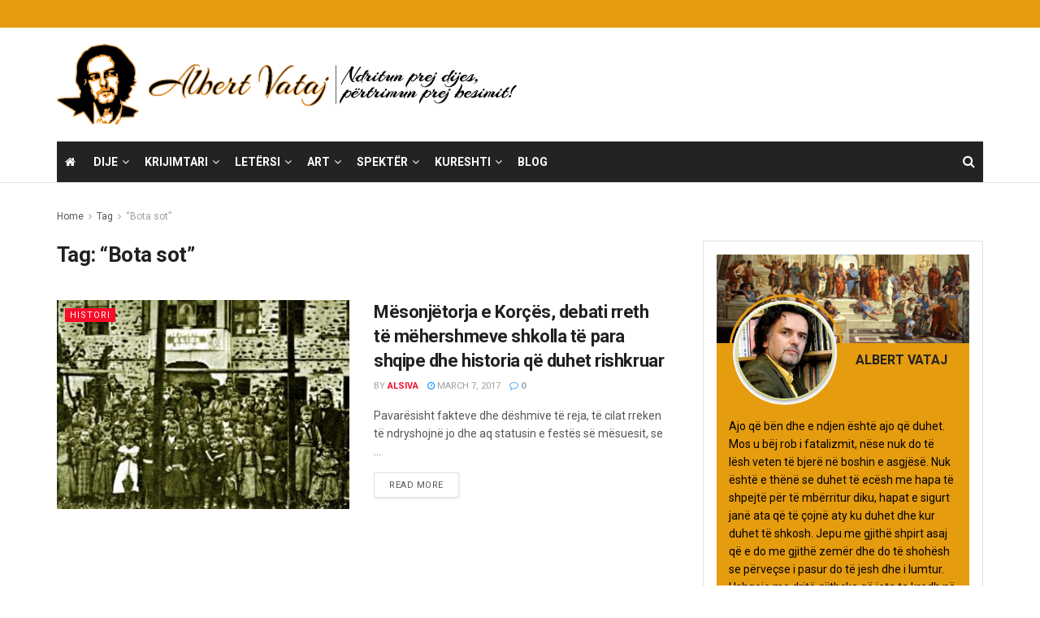

--- FILE ---
content_type: text/html; charset=UTF-8
request_url: https://www.albertvataj.com/tag/bota-sot/
body_size: 20058
content:
<!doctype html>
<!--[if lt IE 7]> <html class="no-js lt-ie9 lt-ie8 lt-ie7" lang="en-US"> <![endif]-->
<!--[if IE 7]>    <html class="no-js lt-ie9 lt-ie8" lang="en-US"> <![endif]-->
<!--[if IE 8]>    <html class="no-js lt-ie9" lang="en-US"> <![endif]-->
<!--[if IE 9]>    <html class="no-js lt-ie10" lang="en-US"> <![endif]-->
<!--[if gt IE 8]><!--> <html class="no-js" lang="en-US"> <!--<![endif]-->
<head>
    <meta http-equiv="Content-Type" content="text/html; charset=UTF-8" />
    <meta name='viewport' content='width=device-width, initial-scale=1, user-scalable=yes' />
    <link rel="profile" href="https://gmpg.org/xfn/11" />
    <link rel="pingback" href="https://www.albertvataj.com/xmlrpc.php" />
    <meta name='robots' content='index, follow, max-image-preview:large, max-snippet:-1, max-video-preview:-1' />
	<style>img:is([sizes="auto" i], [sizes^="auto," i]) { contain-intrinsic-size: 3000px 1500px }</style>
	<meta property="og:type" content="website">
<meta property="og:title" content="Mësonjëtorja e Korçës, debati rreth të mëhershmeve shkolla të para shqipe dhe historia që duhet rishkruar">
<meta property="og:site_name" content="Albert Vataj">
<meta property="og:description" content="Pavar&amp;euml;sisht fakteve dhe d&amp;euml;shmive t&amp;euml; reja, t&amp;euml; cilat rreken t&amp;euml; ndryshojn&amp;euml; jo dhe aq statusin e fest&amp;euml;s s&amp;euml; m&amp;euml;suesit, se">
<meta property="og:url" content="https://www.albertvataj.com/tag/bota-sot">
<meta property="og:locale" content="en_US">
<meta property="og:image" content="https://www.albertvataj.com/wp-content/uploads/2017/03/Mesonjetorja-e-Korces-shko-1.jpg">
<meta property="og:image:height" content="440">
<meta property="og:image:width" content="752">
<meta name="twitter:card" content="summary">
<meta name="twitter:url" content="https://www.albertvataj.com/tag/bota-sot">
<meta name="twitter:title" content="Mësonjëtorja e Korçës, debati rreth të mëhershmeve shkolla të para shqipe dhe historia që duhet rishkruar">
<meta name="twitter:description" content="Pavar&euml;sisht fakteve dhe d&euml;shmive t&euml; reja, t&euml; cilat rreken t&euml; ndryshojn&euml; jo dhe aq statusin e fest&euml;s s&euml; m&euml;suesit, se">
<meta name="twitter:image" content="https://www.albertvataj.com/wp-content/uploads/2017/03/Mesonjetorja-e-Korces-shko-1.jpg">
<meta name="twitter:image:width" content="752">
<meta name="twitter:image:height" content="440">
<meta name="twitter:site" content="http://twitter.com">
			<script type="text/javascript">
			  var jnews_ajax_url = '/?ajax-request=jnews'
			</script>
			<script type="text/javascript">;window.jnews=window.jnews||{},window.jnews.library=window.jnews.library||{},window.jnews.library=function(){"use strict";var e=this;e.win=window,e.doc=document,e.noop=function(){},e.globalBody=e.doc.getElementsByTagName("body")[0],e.globalBody=e.globalBody?e.globalBody:e.doc,e.win.jnewsDataStorage=e.win.jnewsDataStorage||{_storage:new WeakMap,put:function(e,t,n){this._storage.has(e)||this._storage.set(e,new Map),this._storage.get(e).set(t,n)},get:function(e,t){return this._storage.get(e).get(t)},has:function(e,t){return this._storage.has(e)&&this._storage.get(e).has(t)},remove:function(e,t){var n=this._storage.get(e).delete(t);return 0===!this._storage.get(e).size&&this._storage.delete(e),n}},e.windowWidth=function(){return e.win.innerWidth||e.docEl.clientWidth||e.globalBody.clientWidth},e.windowHeight=function(){return e.win.innerHeight||e.docEl.clientHeight||e.globalBody.clientHeight},e.requestAnimationFrame=e.win.requestAnimationFrame||e.win.webkitRequestAnimationFrame||e.win.mozRequestAnimationFrame||e.win.msRequestAnimationFrame||window.oRequestAnimationFrame||function(e){return setTimeout(e,1e3/60)},e.cancelAnimationFrame=e.win.cancelAnimationFrame||e.win.webkitCancelAnimationFrame||e.win.webkitCancelRequestAnimationFrame||e.win.mozCancelAnimationFrame||e.win.msCancelRequestAnimationFrame||e.win.oCancelRequestAnimationFrame||function(e){clearTimeout(e)},e.classListSupport="classList"in document.createElement("_"),e.hasClass=e.classListSupport?function(e,t){return e.classList.contains(t)}:function(e,t){return e.className.indexOf(t)>=0},e.addClass=e.classListSupport?function(t,n){e.hasClass(t,n)||t.classList.add(n)}:function(t,n){e.hasClass(t,n)||(t.className+=" "+n)},e.removeClass=e.classListSupport?function(t,n){e.hasClass(t,n)&&t.classList.remove(n)}:function(t,n){e.hasClass(t,n)&&(t.className=t.className.replace(n,""))},e.objKeys=function(e){var t=[];for(var n in e)Object.prototype.hasOwnProperty.call(e,n)&&t.push(n);return t},e.isObjectSame=function(e,t){var n=!0;return JSON.stringify(e)!==JSON.stringify(t)&&(n=!1),n},e.extend=function(){for(var e,t,n,o=arguments[0]||{},i=1,a=arguments.length;i<a;i++)if(null!==(e=arguments[i]))for(t in e)o!==(n=e[t])&&void 0!==n&&(o[t]=n);return o},e.dataStorage=e.win.jnewsDataStorage,e.isVisible=function(e){return 0!==e.offsetWidth&&0!==e.offsetHeight||e.getBoundingClientRect().length},e.getHeight=function(e){return e.offsetHeight||e.clientHeight||e.getBoundingClientRect().height},e.getWidth=function(e){return e.offsetWidth||e.clientWidth||e.getBoundingClientRect().width},e.supportsPassive=!1;try{var t=Object.defineProperty({},"passive",{get:function(){e.supportsPassive=!0}});"createEvent"in e.doc?e.win.addEventListener("test",null,t):"fireEvent"in e.doc&&e.win.attachEvent("test",null)}catch(e){}e.passiveOption=!!e.supportsPassive&&{passive:!0},e.setStorage=function(e,t){e="jnews-"+e;var n={expired:Math.floor(((new Date).getTime()+432e5)/1e3)};t=Object.assign(n,t);localStorage.setItem(e,JSON.stringify(t))},e.getStorage=function(e){e="jnews-"+e;var t=localStorage.getItem(e);return null!==t&&0<t.length?JSON.parse(localStorage.getItem(e)):{}},e.expiredStorage=function(){var t,n="jnews-";for(var o in localStorage)o.indexOf(n)>-1&&"undefined"!==(t=e.getStorage(o.replace(n,""))).expired&&t.expired<Math.floor((new Date).getTime()/1e3)&&localStorage.removeItem(o)},e.addEvents=function(t,n,o){for(var i in n){var a=["touchstart","touchmove"].indexOf(i)>=0&&!o&&e.passiveOption;"createEvent"in e.doc?t.addEventListener(i,n[i],a):"fireEvent"in e.doc&&t.attachEvent("on"+i,n[i])}},e.removeEvents=function(t,n){for(var o in n)"createEvent"in e.doc?t.removeEventListener(o,n[o]):"fireEvent"in e.doc&&t.detachEvent("on"+o,n[o])},e.triggerEvents=function(t,n,o){var i;o=o||{detail:null};return"createEvent"in e.doc?(!(i=e.doc.createEvent("CustomEvent")||new CustomEvent(n)).initCustomEvent||i.initCustomEvent(n,!0,!1,o),void t.dispatchEvent(i)):"fireEvent"in e.doc?((i=e.doc.createEventObject()).eventType=n,void t.fireEvent("on"+i.eventType,i)):void 0},e.getParents=function(t,n){void 0===n&&(n=e.doc);for(var o=[],i=t.parentNode,a=!1;!a;)if(i){var r=i;r.querySelectorAll(n).length?a=!0:(o.push(r),i=r.parentNode)}else o=[],a=!0;return o},e.forEach=function(e,t,n){for(var o=0,i=e.length;o<i;o++)t.call(n,e[o],o)},e.getText=function(e){return e.innerText||e.textContent},e.setText=function(e,t){var n="object"==typeof t?t.innerText||t.textContent:t;e.innerText&&(e.innerText=n),e.textContent&&(e.textContent=n)},e.httpBuildQuery=function(t){return e.objKeys(t).reduce(function t(n){var o=arguments.length>1&&void 0!==arguments[1]?arguments[1]:null;return function(i,a){var r=n[a];a=encodeURIComponent(a);var s=o?"".concat(o,"[").concat(a,"]"):a;return null==r||"function"==typeof r?(i.push("".concat(s,"=")),i):["number","boolean","string"].includes(typeof r)?(i.push("".concat(s,"=").concat(encodeURIComponent(r))),i):(i.push(e.objKeys(r).reduce(t(r,s),[]).join("&")),i)}}(t),[]).join("&")},e.get=function(t,n,o,i){return o="function"==typeof o?o:e.noop,e.ajax("GET",t,n,o,i)},e.post=function(t,n,o,i){return o="function"==typeof o?o:e.noop,e.ajax("POST",t,n,o,i)},e.ajax=function(t,n,o,i,a){var r=new XMLHttpRequest,s=n,c=e.httpBuildQuery(o);if(t=-1!=["GET","POST"].indexOf(t)?t:"GET",r.open(t,s+("GET"==t?"?"+c:""),!0),"POST"==t&&r.setRequestHeader("Content-type","application/x-www-form-urlencoded"),r.setRequestHeader("X-Requested-With","XMLHttpRequest"),r.onreadystatechange=function(){4===r.readyState&&200<=r.status&&300>r.status&&"function"==typeof i&&i.call(void 0,r.response)},void 0!==a&&!a){return{xhr:r,send:function(){r.send("POST"==t?c:null)}}}return r.send("POST"==t?c:null),{xhr:r}},e.scrollTo=function(t,n,o){function i(e,t,n){this.start=this.position(),this.change=e-this.start,this.currentTime=0,this.increment=20,this.duration=void 0===n?500:n,this.callback=t,this.finish=!1,this.animateScroll()}return Math.easeInOutQuad=function(e,t,n,o){return(e/=o/2)<1?n/2*e*e+t:-n/2*(--e*(e-2)-1)+t},i.prototype.stop=function(){this.finish=!0},i.prototype.move=function(t){e.doc.documentElement.scrollTop=t,e.globalBody.parentNode.scrollTop=t,e.globalBody.scrollTop=t},i.prototype.position=function(){return e.doc.documentElement.scrollTop||e.globalBody.parentNode.scrollTop||e.globalBody.scrollTop},i.prototype.animateScroll=function(){this.currentTime+=this.increment;var t=Math.easeInOutQuad(this.currentTime,this.start,this.change,this.duration);this.move(t),this.currentTime<this.duration&&!this.finish?e.requestAnimationFrame.call(e.win,this.animateScroll.bind(this)):this.callback&&"function"==typeof this.callback&&this.callback()},new i(t,n,o)},e.unwrap=function(t){var n,o=t;e.forEach(t,(function(e,t){n?n+=e:n=e})),o.replaceWith(n)},e.performance={start:function(e){performance.mark(e+"Start")},stop:function(e){performance.mark(e+"End"),performance.measure(e,e+"Start",e+"End")}},e.fps=function(){var t=0,n=0,o=0;!function(){var i=t=0,a=0,r=0,s=document.getElementById("fpsTable"),c=function(t){void 0===document.getElementsByTagName("body")[0]?e.requestAnimationFrame.call(e.win,(function(){c(t)})):document.getElementsByTagName("body")[0].appendChild(t)};null===s&&((s=document.createElement("div")).style.position="fixed",s.style.top="120px",s.style.left="10px",s.style.width="100px",s.style.height="20px",s.style.border="1px solid black",s.style.fontSize="11px",s.style.zIndex="100000",s.style.backgroundColor="white",s.id="fpsTable",c(s));var l=function(){o++,n=Date.now(),(a=(o/(r=(n-t)/1e3)).toPrecision(2))!=i&&(i=a,s.innerHTML=i+"fps"),1<r&&(t=n,o=0),e.requestAnimationFrame.call(e.win,l)};l()}()},e.instr=function(e,t){for(var n=0;n<t.length;n++)if(-1!==e.toLowerCase().indexOf(t[n].toLowerCase()))return!0},e.winLoad=function(t,n){function o(o){if("complete"===e.doc.readyState||"interactive"===e.doc.readyState)return!o||n?setTimeout(t,n||1):t(o),1}o()||e.addEvents(e.win,{load:o})},e.docReady=function(t,n){function o(o){if("complete"===e.doc.readyState||"interactive"===e.doc.readyState)return!o||n?setTimeout(t,n||1):t(o),1}o()||e.addEvents(e.doc,{DOMContentLoaded:o})},e.fireOnce=function(){e.docReady((function(){e.assets=e.assets||[],e.assets.length&&(e.boot(),e.load_assets())}),50)},e.boot=function(){e.length&&e.doc.querySelectorAll("style[media]").forEach((function(e){"not all"==e.getAttribute("media")&&e.removeAttribute("media")}))},e.create_js=function(t,n){var o=e.doc.createElement("script");switch(o.setAttribute("src",t),n){case"defer":o.setAttribute("defer",!0);break;case"async":o.setAttribute("async",!0);break;case"deferasync":o.setAttribute("defer",!0),o.setAttribute("async",!0)}e.globalBody.appendChild(o)},e.load_assets=function(){"object"==typeof e.assets&&e.forEach(e.assets.slice(0),(function(t,n){var o="";t.defer&&(o+="defer"),t.async&&(o+="async"),e.create_js(t.url,o);var i=e.assets.indexOf(t);i>-1&&e.assets.splice(i,1)})),e.assets=jnewsoption.au_scripts=window.jnewsads=[]},e.setCookie=function(e,t,n){var o="";if(n){var i=new Date;i.setTime(i.getTime()+24*n*60*60*1e3),o="; expires="+i.toUTCString()}document.cookie=e+"="+(t||"")+o+"; path=/"},e.getCookie=function(e){for(var t=e+"=",n=document.cookie.split(";"),o=0;o<n.length;o++){for(var i=n[o];" "==i.charAt(0);)i=i.substring(1,i.length);if(0==i.indexOf(t))return i.substring(t.length,i.length)}return null},e.eraseCookie=function(e){document.cookie=e+"=; Path=/; Expires=Thu, 01 Jan 1970 00:00:01 GMT;"},e.docReady((function(){e.globalBody=e.globalBody==e.doc?e.doc.getElementsByTagName("body")[0]:e.globalBody,e.globalBody=e.globalBody?e.globalBody:e.doc})),e.winLoad((function(){e.winLoad((function(){var t=!1;if(void 0!==window.jnewsadmin)if(void 0!==window.file_version_checker){var n=e.objKeys(window.file_version_checker);n.length?n.forEach((function(e){t||"10.0.4"===window.file_version_checker[e]||(t=!0)})):t=!0}else t=!0;t&&(window.jnewsHelper.getMessage(),window.jnewsHelper.getNotice())}),2500)}))},window.jnews.library=new window.jnews.library;</script><script type="module">;/*! instant.page v5.1.1 - (C) 2019-2020 Alexandre Dieulot - https://instant.page/license */
let t,e;const n=new Set,o=document.createElement("link"),i=o.relList&&o.relList.supports&&o.relList.supports("prefetch")&&window.IntersectionObserver&&"isIntersecting"in IntersectionObserverEntry.prototype,s="instantAllowQueryString"in document.body.dataset,a="instantAllowExternalLinks"in document.body.dataset,r="instantWhitelist"in document.body.dataset,c="instantMousedownShortcut"in document.body.dataset,d=1111;let l=65,u=!1,f=!1,m=!1;if("instantIntensity"in document.body.dataset){const t=document.body.dataset.instantIntensity;if("mousedown"==t.substr(0,9))u=!0,"mousedown-only"==t&&(f=!0);else if("viewport"==t.substr(0,8))navigator.connection&&(navigator.connection.saveData||navigator.connection.effectiveType&&navigator.connection.effectiveType.includes("2g"))||("viewport"==t?document.documentElement.clientWidth*document.documentElement.clientHeight<45e4&&(m=!0):"viewport-all"==t&&(m=!0));else{const e=parseInt(t);isNaN(e)||(l=e)}}if(i){const n={capture:!0,passive:!0};if(f||document.addEventListener("touchstart",(function(t){e=performance.now();const n=t.target.closest("a");h(n)&&v(n.href)}),n),u?c||document.addEventListener("mousedown",(function(t){const e=t.target.closest("a");h(e)&&v(e.href)}),n):document.addEventListener("mouseover",(function(n){if(performance.now()-e<d)return;if(!("closest"in n.target))return;const o=n.target.closest("a");h(o)&&(o.addEventListener("mouseout",p,{passive:!0}),t=setTimeout((()=>{v(o.href),t=void 0}),l))}),n),c&&document.addEventListener("mousedown",(function(t){if(performance.now()-e<d)return;const n=t.target.closest("a");if(t.which>1||t.metaKey||t.ctrlKey)return;if(!n)return;n.addEventListener("click",(function(t){1337!=t.detail&&t.preventDefault()}),{capture:!0,passive:!1,once:!0});const o=new MouseEvent("click",{view:window,bubbles:!0,cancelable:!1,detail:1337});n.dispatchEvent(o)}),n),m){let t;(t=window.requestIdleCallback?t=>{requestIdleCallback(t,{timeout:1500})}:t=>{t()})((()=>{const t=new IntersectionObserver((e=>{e.forEach((e=>{if(e.isIntersecting){const n=e.target;t.unobserve(n),v(n.href)}}))}));document.querySelectorAll("a").forEach((e=>{h(e)&&t.observe(e)}))}))}}function p(e){e.relatedTarget&&e.target.closest("a")==e.relatedTarget.closest("a")||t&&(clearTimeout(t),t=void 0)}function h(t){if(t&&t.href&&(!r||"instant"in t.dataset)&&(a||t.origin==location.origin||"instant"in t.dataset)&&["http:","https:"].includes(t.protocol)&&("http:"!=t.protocol||"https:"!=location.protocol)&&(s||!t.search||"instant"in t.dataset)&&!(t.hash&&t.pathname+t.search==location.pathname+location.search||"noInstant"in t.dataset))return!0}function v(t){if(n.has(t))return;const e=document.createElement("link");e.rel="prefetch",e.href=t,document.head.appendChild(e),n.add(t)}</script>
	<!-- This site is optimized with the Yoast SEO plugin v26.8 - https://yoast.com/product/yoast-seo-wordpress/ -->
	<title>“Bota sot” Archives - Albert Vataj</title>
	<link rel="canonical" href="https://www.albertvataj.com/tag/bota-sot/" />
	<meta property="og:locale" content="en_US" />
	<meta property="og:type" content="article" />
	<meta property="og:title" content="“Bota sot” Archives - Albert Vataj" />
	<meta property="og:url" content="https://www.albertvataj.com/tag/bota-sot/" />
	<meta property="og:site_name" content="Albert Vataj" />
	<meta property="og:image" content="https://www.albertvataj.com/wp-content/uploads/2019/04/Albert-Vataj_portret_Foto-Justiniani-1.jpg" />
	<meta property="og:image:width" content="1200" />
	<meta property="og:image:height" content="1600" />
	<meta property="og:image:type" content="image/jpeg" />
	<meta name="twitter:card" content="summary_large_image" />
	<script type="application/ld+json" class="yoast-schema-graph">{"@context":"https://schema.org","@graph":[{"@type":"CollectionPage","@id":"https://www.albertvataj.com/tag/bota-sot/","url":"https://www.albertvataj.com/tag/bota-sot/","name":"“Bota sot” Archives - Albert Vataj","isPartOf":{"@id":"https://www.albertvataj.com/#website"},"primaryImageOfPage":{"@id":"https://www.albertvataj.com/tag/bota-sot/#primaryimage"},"image":{"@id":"https://www.albertvataj.com/tag/bota-sot/#primaryimage"},"thumbnailUrl":"https://www.albertvataj.com/wp-content/uploads/2017/03/Mesonjetorja-e-Korces-shko-1.jpg","breadcrumb":{"@id":"https://www.albertvataj.com/tag/bota-sot/#breadcrumb"},"inLanguage":"en-US"},{"@type":"ImageObject","inLanguage":"en-US","@id":"https://www.albertvataj.com/tag/bota-sot/#primaryimage","url":"https://www.albertvataj.com/wp-content/uploads/2017/03/Mesonjetorja-e-Korces-shko-1.jpg","contentUrl":"https://www.albertvataj.com/wp-content/uploads/2017/03/Mesonjetorja-e-Korces-shko-1.jpg","width":752,"height":440},{"@type":"BreadcrumbList","@id":"https://www.albertvataj.com/tag/bota-sot/#breadcrumb","itemListElement":[{"@type":"ListItem","position":1,"name":"Home","item":"https://www.albertvataj.com/"},{"@type":"ListItem","position":2,"name":"“Bota sot”"}]},{"@type":"WebSite","@id":"https://www.albertvataj.com/#website","url":"https://www.albertvataj.com/","name":"Albert Vataj","description":"Ndritun prej Dijes","potentialAction":[{"@type":"SearchAction","target":{"@type":"EntryPoint","urlTemplate":"https://www.albertvataj.com/?s={search_term_string}"},"query-input":{"@type":"PropertyValueSpecification","valueRequired":true,"valueName":"search_term_string"}}],"inLanguage":"en-US"}]}</script>
	<!-- / Yoast SEO plugin. -->


<link rel='dns-prefetch' href='//www.albertvataj.com' />
<link rel='dns-prefetch' href='//fonts.googleapis.com' />
<link rel='preconnect' href='https://fonts.gstatic.com' />
<link rel="alternate" type="application/rss+xml" title="Albert Vataj &raquo; Feed" href="https://www.albertvataj.com/feed/" />
<link rel="alternate" type="application/rss+xml" title="Albert Vataj &raquo; “Bota sot” Tag Feed" href="https://www.albertvataj.com/tag/bota-sot/feed/" />
<script type="text/javascript">
/* <![CDATA[ */
window._wpemojiSettings = {"baseUrl":"https:\/\/s.w.org\/images\/core\/emoji\/16.0.1\/72x72\/","ext":".png","svgUrl":"https:\/\/s.w.org\/images\/core\/emoji\/16.0.1\/svg\/","svgExt":".svg","source":{"concatemoji":"https:\/\/www.albertvataj.com\/wp-includes\/js\/wp-emoji-release.min.js?ver=6.8.3"}};
/*! This file is auto-generated */
!function(s,n){var o,i,e;function c(e){try{var t={supportTests:e,timestamp:(new Date).valueOf()};sessionStorage.setItem(o,JSON.stringify(t))}catch(e){}}function p(e,t,n){e.clearRect(0,0,e.canvas.width,e.canvas.height),e.fillText(t,0,0);var t=new Uint32Array(e.getImageData(0,0,e.canvas.width,e.canvas.height).data),a=(e.clearRect(0,0,e.canvas.width,e.canvas.height),e.fillText(n,0,0),new Uint32Array(e.getImageData(0,0,e.canvas.width,e.canvas.height).data));return t.every(function(e,t){return e===a[t]})}function u(e,t){e.clearRect(0,0,e.canvas.width,e.canvas.height),e.fillText(t,0,0);for(var n=e.getImageData(16,16,1,1),a=0;a<n.data.length;a++)if(0!==n.data[a])return!1;return!0}function f(e,t,n,a){switch(t){case"flag":return n(e,"\ud83c\udff3\ufe0f\u200d\u26a7\ufe0f","\ud83c\udff3\ufe0f\u200b\u26a7\ufe0f")?!1:!n(e,"\ud83c\udde8\ud83c\uddf6","\ud83c\udde8\u200b\ud83c\uddf6")&&!n(e,"\ud83c\udff4\udb40\udc67\udb40\udc62\udb40\udc65\udb40\udc6e\udb40\udc67\udb40\udc7f","\ud83c\udff4\u200b\udb40\udc67\u200b\udb40\udc62\u200b\udb40\udc65\u200b\udb40\udc6e\u200b\udb40\udc67\u200b\udb40\udc7f");case"emoji":return!a(e,"\ud83e\udedf")}return!1}function g(e,t,n,a){var r="undefined"!=typeof WorkerGlobalScope&&self instanceof WorkerGlobalScope?new OffscreenCanvas(300,150):s.createElement("canvas"),o=r.getContext("2d",{willReadFrequently:!0}),i=(o.textBaseline="top",o.font="600 32px Arial",{});return e.forEach(function(e){i[e]=t(o,e,n,a)}),i}function t(e){var t=s.createElement("script");t.src=e,t.defer=!0,s.head.appendChild(t)}"undefined"!=typeof Promise&&(o="wpEmojiSettingsSupports",i=["flag","emoji"],n.supports={everything:!0,everythingExceptFlag:!0},e=new Promise(function(e){s.addEventListener("DOMContentLoaded",e,{once:!0})}),new Promise(function(t){var n=function(){try{var e=JSON.parse(sessionStorage.getItem(o));if("object"==typeof e&&"number"==typeof e.timestamp&&(new Date).valueOf()<e.timestamp+604800&&"object"==typeof e.supportTests)return e.supportTests}catch(e){}return null}();if(!n){if("undefined"!=typeof Worker&&"undefined"!=typeof OffscreenCanvas&&"undefined"!=typeof URL&&URL.createObjectURL&&"undefined"!=typeof Blob)try{var e="postMessage("+g.toString()+"("+[JSON.stringify(i),f.toString(),p.toString(),u.toString()].join(",")+"));",a=new Blob([e],{type:"text/javascript"}),r=new Worker(URL.createObjectURL(a),{name:"wpTestEmojiSupports"});return void(r.onmessage=function(e){c(n=e.data),r.terminate(),t(n)})}catch(e){}c(n=g(i,f,p,u))}t(n)}).then(function(e){for(var t in e)n.supports[t]=e[t],n.supports.everything=n.supports.everything&&n.supports[t],"flag"!==t&&(n.supports.everythingExceptFlag=n.supports.everythingExceptFlag&&n.supports[t]);n.supports.everythingExceptFlag=n.supports.everythingExceptFlag&&!n.supports.flag,n.DOMReady=!1,n.readyCallback=function(){n.DOMReady=!0}}).then(function(){return e}).then(function(){var e;n.supports.everything||(n.readyCallback(),(e=n.source||{}).concatemoji?t(e.concatemoji):e.wpemoji&&e.twemoji&&(t(e.twemoji),t(e.wpemoji)))}))}((window,document),window._wpemojiSettings);
/* ]]> */
</script>
<style id='wp-emoji-styles-inline-css' type='text/css'>

	img.wp-smiley, img.emoji {
		display: inline !important;
		border: none !important;
		box-shadow: none !important;
		height: 1em !important;
		width: 1em !important;
		margin: 0 0.07em !important;
		vertical-align: -0.1em !important;
		background: none !important;
		padding: 0 !important;
	}
</style>
<link rel='stylesheet' id='wp-block-library-css' href='https://www.albertvataj.com/wp-includes/css/dist/block-library/style.min.css?ver=6.8.3' type='text/css' media='all' />
<style id='classic-theme-styles-inline-css' type='text/css'>
/*! This file is auto-generated */
.wp-block-button__link{color:#fff;background-color:#32373c;border-radius:9999px;box-shadow:none;text-decoration:none;padding:calc(.667em + 2px) calc(1.333em + 2px);font-size:1.125em}.wp-block-file__button{background:#32373c;color:#fff;text-decoration:none}
</style>
<style id='global-styles-inline-css' type='text/css'>
:root{--wp--preset--aspect-ratio--square: 1;--wp--preset--aspect-ratio--4-3: 4/3;--wp--preset--aspect-ratio--3-4: 3/4;--wp--preset--aspect-ratio--3-2: 3/2;--wp--preset--aspect-ratio--2-3: 2/3;--wp--preset--aspect-ratio--16-9: 16/9;--wp--preset--aspect-ratio--9-16: 9/16;--wp--preset--color--black: #000000;--wp--preset--color--cyan-bluish-gray: #abb8c3;--wp--preset--color--white: #ffffff;--wp--preset--color--pale-pink: #f78da7;--wp--preset--color--vivid-red: #cf2e2e;--wp--preset--color--luminous-vivid-orange: #ff6900;--wp--preset--color--luminous-vivid-amber: #fcb900;--wp--preset--color--light-green-cyan: #7bdcb5;--wp--preset--color--vivid-green-cyan: #00d084;--wp--preset--color--pale-cyan-blue: #8ed1fc;--wp--preset--color--vivid-cyan-blue: #0693e3;--wp--preset--color--vivid-purple: #9b51e0;--wp--preset--gradient--vivid-cyan-blue-to-vivid-purple: linear-gradient(135deg,rgba(6,147,227,1) 0%,rgb(155,81,224) 100%);--wp--preset--gradient--light-green-cyan-to-vivid-green-cyan: linear-gradient(135deg,rgb(122,220,180) 0%,rgb(0,208,130) 100%);--wp--preset--gradient--luminous-vivid-amber-to-luminous-vivid-orange: linear-gradient(135deg,rgba(252,185,0,1) 0%,rgba(255,105,0,1) 100%);--wp--preset--gradient--luminous-vivid-orange-to-vivid-red: linear-gradient(135deg,rgba(255,105,0,1) 0%,rgb(207,46,46) 100%);--wp--preset--gradient--very-light-gray-to-cyan-bluish-gray: linear-gradient(135deg,rgb(238,238,238) 0%,rgb(169,184,195) 100%);--wp--preset--gradient--cool-to-warm-spectrum: linear-gradient(135deg,rgb(74,234,220) 0%,rgb(151,120,209) 20%,rgb(207,42,186) 40%,rgb(238,44,130) 60%,rgb(251,105,98) 80%,rgb(254,248,76) 100%);--wp--preset--gradient--blush-light-purple: linear-gradient(135deg,rgb(255,206,236) 0%,rgb(152,150,240) 100%);--wp--preset--gradient--blush-bordeaux: linear-gradient(135deg,rgb(254,205,165) 0%,rgb(254,45,45) 50%,rgb(107,0,62) 100%);--wp--preset--gradient--luminous-dusk: linear-gradient(135deg,rgb(255,203,112) 0%,rgb(199,81,192) 50%,rgb(65,88,208) 100%);--wp--preset--gradient--pale-ocean: linear-gradient(135deg,rgb(255,245,203) 0%,rgb(182,227,212) 50%,rgb(51,167,181) 100%);--wp--preset--gradient--electric-grass: linear-gradient(135deg,rgb(202,248,128) 0%,rgb(113,206,126) 100%);--wp--preset--gradient--midnight: linear-gradient(135deg,rgb(2,3,129) 0%,rgb(40,116,252) 100%);--wp--preset--font-size--small: 13px;--wp--preset--font-size--medium: 20px;--wp--preset--font-size--large: 36px;--wp--preset--font-size--x-large: 42px;--wp--preset--spacing--20: 0.44rem;--wp--preset--spacing--30: 0.67rem;--wp--preset--spacing--40: 1rem;--wp--preset--spacing--50: 1.5rem;--wp--preset--spacing--60: 2.25rem;--wp--preset--spacing--70: 3.38rem;--wp--preset--spacing--80: 5.06rem;--wp--preset--shadow--natural: 6px 6px 9px rgba(0, 0, 0, 0.2);--wp--preset--shadow--deep: 12px 12px 50px rgba(0, 0, 0, 0.4);--wp--preset--shadow--sharp: 6px 6px 0px rgba(0, 0, 0, 0.2);--wp--preset--shadow--outlined: 6px 6px 0px -3px rgba(255, 255, 255, 1), 6px 6px rgba(0, 0, 0, 1);--wp--preset--shadow--crisp: 6px 6px 0px rgba(0, 0, 0, 1);}:where(.is-layout-flex){gap: 0.5em;}:where(.is-layout-grid){gap: 0.5em;}body .is-layout-flex{display: flex;}.is-layout-flex{flex-wrap: wrap;align-items: center;}.is-layout-flex > :is(*, div){margin: 0;}body .is-layout-grid{display: grid;}.is-layout-grid > :is(*, div){margin: 0;}:where(.wp-block-columns.is-layout-flex){gap: 2em;}:where(.wp-block-columns.is-layout-grid){gap: 2em;}:where(.wp-block-post-template.is-layout-flex){gap: 1.25em;}:where(.wp-block-post-template.is-layout-grid){gap: 1.25em;}.has-black-color{color: var(--wp--preset--color--black) !important;}.has-cyan-bluish-gray-color{color: var(--wp--preset--color--cyan-bluish-gray) !important;}.has-white-color{color: var(--wp--preset--color--white) !important;}.has-pale-pink-color{color: var(--wp--preset--color--pale-pink) !important;}.has-vivid-red-color{color: var(--wp--preset--color--vivid-red) !important;}.has-luminous-vivid-orange-color{color: var(--wp--preset--color--luminous-vivid-orange) !important;}.has-luminous-vivid-amber-color{color: var(--wp--preset--color--luminous-vivid-amber) !important;}.has-light-green-cyan-color{color: var(--wp--preset--color--light-green-cyan) !important;}.has-vivid-green-cyan-color{color: var(--wp--preset--color--vivid-green-cyan) !important;}.has-pale-cyan-blue-color{color: var(--wp--preset--color--pale-cyan-blue) !important;}.has-vivid-cyan-blue-color{color: var(--wp--preset--color--vivid-cyan-blue) !important;}.has-vivid-purple-color{color: var(--wp--preset--color--vivid-purple) !important;}.has-black-background-color{background-color: var(--wp--preset--color--black) !important;}.has-cyan-bluish-gray-background-color{background-color: var(--wp--preset--color--cyan-bluish-gray) !important;}.has-white-background-color{background-color: var(--wp--preset--color--white) !important;}.has-pale-pink-background-color{background-color: var(--wp--preset--color--pale-pink) !important;}.has-vivid-red-background-color{background-color: var(--wp--preset--color--vivid-red) !important;}.has-luminous-vivid-orange-background-color{background-color: var(--wp--preset--color--luminous-vivid-orange) !important;}.has-luminous-vivid-amber-background-color{background-color: var(--wp--preset--color--luminous-vivid-amber) !important;}.has-light-green-cyan-background-color{background-color: var(--wp--preset--color--light-green-cyan) !important;}.has-vivid-green-cyan-background-color{background-color: var(--wp--preset--color--vivid-green-cyan) !important;}.has-pale-cyan-blue-background-color{background-color: var(--wp--preset--color--pale-cyan-blue) !important;}.has-vivid-cyan-blue-background-color{background-color: var(--wp--preset--color--vivid-cyan-blue) !important;}.has-vivid-purple-background-color{background-color: var(--wp--preset--color--vivid-purple) !important;}.has-black-border-color{border-color: var(--wp--preset--color--black) !important;}.has-cyan-bluish-gray-border-color{border-color: var(--wp--preset--color--cyan-bluish-gray) !important;}.has-white-border-color{border-color: var(--wp--preset--color--white) !important;}.has-pale-pink-border-color{border-color: var(--wp--preset--color--pale-pink) !important;}.has-vivid-red-border-color{border-color: var(--wp--preset--color--vivid-red) !important;}.has-luminous-vivid-orange-border-color{border-color: var(--wp--preset--color--luminous-vivid-orange) !important;}.has-luminous-vivid-amber-border-color{border-color: var(--wp--preset--color--luminous-vivid-amber) !important;}.has-light-green-cyan-border-color{border-color: var(--wp--preset--color--light-green-cyan) !important;}.has-vivid-green-cyan-border-color{border-color: var(--wp--preset--color--vivid-green-cyan) !important;}.has-pale-cyan-blue-border-color{border-color: var(--wp--preset--color--pale-cyan-blue) !important;}.has-vivid-cyan-blue-border-color{border-color: var(--wp--preset--color--vivid-cyan-blue) !important;}.has-vivid-purple-border-color{border-color: var(--wp--preset--color--vivid-purple) !important;}.has-vivid-cyan-blue-to-vivid-purple-gradient-background{background: var(--wp--preset--gradient--vivid-cyan-blue-to-vivid-purple) !important;}.has-light-green-cyan-to-vivid-green-cyan-gradient-background{background: var(--wp--preset--gradient--light-green-cyan-to-vivid-green-cyan) !important;}.has-luminous-vivid-amber-to-luminous-vivid-orange-gradient-background{background: var(--wp--preset--gradient--luminous-vivid-amber-to-luminous-vivid-orange) !important;}.has-luminous-vivid-orange-to-vivid-red-gradient-background{background: var(--wp--preset--gradient--luminous-vivid-orange-to-vivid-red) !important;}.has-very-light-gray-to-cyan-bluish-gray-gradient-background{background: var(--wp--preset--gradient--very-light-gray-to-cyan-bluish-gray) !important;}.has-cool-to-warm-spectrum-gradient-background{background: var(--wp--preset--gradient--cool-to-warm-spectrum) !important;}.has-blush-light-purple-gradient-background{background: var(--wp--preset--gradient--blush-light-purple) !important;}.has-blush-bordeaux-gradient-background{background: var(--wp--preset--gradient--blush-bordeaux) !important;}.has-luminous-dusk-gradient-background{background: var(--wp--preset--gradient--luminous-dusk) !important;}.has-pale-ocean-gradient-background{background: var(--wp--preset--gradient--pale-ocean) !important;}.has-electric-grass-gradient-background{background: var(--wp--preset--gradient--electric-grass) !important;}.has-midnight-gradient-background{background: var(--wp--preset--gradient--midnight) !important;}.has-small-font-size{font-size: var(--wp--preset--font-size--small) !important;}.has-medium-font-size{font-size: var(--wp--preset--font-size--medium) !important;}.has-large-font-size{font-size: var(--wp--preset--font-size--large) !important;}.has-x-large-font-size{font-size: var(--wp--preset--font-size--x-large) !important;}
:where(.wp-block-post-template.is-layout-flex){gap: 1.25em;}:where(.wp-block-post-template.is-layout-grid){gap: 1.25em;}
:where(.wp-block-columns.is-layout-flex){gap: 2em;}:where(.wp-block-columns.is-layout-grid){gap: 2em;}
:root :where(.wp-block-pullquote){font-size: 1.5em;line-height: 1.6;}
</style>
<link rel='stylesheet' id='js_composer_front-css' href='https://www.albertvataj.com/wp-content/plugins/js_composer/assets/css/js_composer.min.css?ver=6.1' type='text/css' media='all' />
<link rel='stylesheet' id='jeg_customizer_font-css' href='//fonts.googleapis.com/css?family=Roboto%3Aregular%2C500%2C700%2C500%2Cregular&#038;display=swap&#038;ver=1.3.0' type='text/css' media='all' />
<link rel='stylesheet' id='jnews-frontend-css' href='https://www.albertvataj.com/wp-content/themes/jnews/assets/dist/frontend.min.css?ver=11.2.1' type='text/css' media='all' />
<link rel='stylesheet' id='jnews-js-composer-css' href='https://www.albertvataj.com/wp-content/themes/jnews/assets/css/js-composer-frontend.css?ver=11.2.1' type='text/css' media='all' />
<link rel='stylesheet' id='jnews-style-css' href='https://www.albertvataj.com/wp-content/themes/jnews/style.css?ver=11.2.1' type='text/css' media='all' />
<link rel='stylesheet' id='jnews-darkmode-css' href='https://www.albertvataj.com/wp-content/themes/jnews/assets/css/darkmode.css?ver=11.2.1' type='text/css' media='all' />
<script type="text/javascript" src="https://www.albertvataj.com/wp-includes/js/jquery/jquery.min.js?ver=3.7.1" id="jquery-core-js"></script>
<script type="text/javascript" src="https://www.albertvataj.com/wp-includes/js/jquery/jquery-migrate.min.js?ver=3.4.1" id="jquery-migrate-js"></script>
<link rel="https://api.w.org/" href="https://www.albertvataj.com/wp-json/" /><link rel="alternate" title="JSON" type="application/json" href="https://www.albertvataj.com/wp-json/wp/v2/tags/3521" /><link rel="EditURI" type="application/rsd+xml" title="RSD" href="https://www.albertvataj.com/xmlrpc.php?rsd" />
<meta name="generator" content="WordPress 6.8.3" />
<script data-ad-client="ca-pub-9645675625774643" async src="https://pagead2.googlesyndication.com/pagead/js/adsbygoogle.js"></script><meta name="generator" content="Powered by WPBakery Page Builder - drag and drop page builder for WordPress."/>
<script type='application/ld+json'>{"@context":"http:\/\/schema.org","@type":"Organization","@id":"https:\/\/www.albertvataj.com\/#organization","url":"https:\/\/www.albertvataj.com\/","name":"","logo":{"@type":"ImageObject","url":""},"sameAs":["http:\/\/facebook.com","http:\/\/twitter.com","https:\/\/www.pinterest.com\/"]}</script>
<script type='application/ld+json'>{"@context":"http:\/\/schema.org","@type":"WebSite","@id":"https:\/\/www.albertvataj.com\/#website","url":"https:\/\/www.albertvataj.com\/","name":"","potentialAction":{"@type":"SearchAction","target":"https:\/\/www.albertvataj.com\/?s={search_term_string}","query-input":"required name=search_term_string"}}</script>
<link rel="icon" href="https://www.albertvataj.com/wp-content/uploads/2016/02/logo-favicon-1-75x75.gif" sizes="32x32" />
<link rel="icon" href="https://www.albertvataj.com/wp-content/uploads/2016/02/logo-favicon-1.gif" sizes="192x192" />
<link rel="apple-touch-icon" href="https://www.albertvataj.com/wp-content/uploads/2016/02/logo-favicon-1.gif" />
<meta name="msapplication-TileImage" content="https://www.albertvataj.com/wp-content/uploads/2016/02/logo-favicon-1.gif" />
<style id="jeg_dynamic_css" type="text/css" data-type="jeg_custom-css">.jeg_header .jeg_bottombar, .jeg_header .jeg_bottombar.jeg_navbar_dark, .jeg_bottombar.jeg_navbar_boxed .jeg_nav_row, .jeg_bottombar.jeg_navbar_dark.jeg_navbar_boxed .jeg_nav_row { border-top-width : 0px; } .jeg_header .socials_widget > a > i.fa:before { color : #f5f5f5; } .jeg_header .socials_widget.nobg > a > span.jeg-icon svg { fill : #f5f5f5; } .jeg_header .socials_widget > a > span.jeg-icon svg { fill : #f5f5f5; } .jnews .jeg_menu.jeg_top_menu li > ul { background-color : #dd3333; } body,input,textarea,select,.chosen-container-single .chosen-single,.btn,.button { font-family: Roboto,Helvetica,Arial,sans-serif; } .jeg_post_title, .entry-header .jeg_post_title, .jeg_single_tpl_2 .entry-header .jeg_post_title, .jeg_single_tpl_3 .entry-header .jeg_post_title, .jeg_single_tpl_6 .entry-header .jeg_post_title, .jeg_content .jeg_custom_title_wrapper .jeg_post_title { font-family: Roboto,Helvetica,Arial,sans-serif;font-weight : 500; font-style : normal;  } .jeg_post_excerpt p, .content-inner p { font-family: Roboto,Helvetica,Arial,sans-serif;font-weight : 400; font-style : normal;  } </style><style type="text/css">
					.no_thumbnail .jeg_thumb,
					.thumbnail-container.no_thumbnail {
					    display: none !important;
					}
					.jeg_search_result .jeg_pl_xs_3.no_thumbnail .jeg_postblock_content,
					.jeg_sidefeed .jeg_pl_xs_3.no_thumbnail .jeg_postblock_content,
					.jeg_pl_sm.no_thumbnail .jeg_postblock_content {
					    margin-left: 0;
					}
					.jeg_postblock_11 .no_thumbnail .jeg_postblock_content,
					.jeg_postblock_12 .no_thumbnail .jeg_postblock_content,
					.jeg_postblock_12.jeg_col_3o3 .no_thumbnail .jeg_postblock_content  {
					    margin-top: 0;
					}
					.jeg_postblock_15 .jeg_pl_md_box.no_thumbnail .jeg_postblock_content,
					.jeg_postblock_19 .jeg_pl_md_box.no_thumbnail .jeg_postblock_content,
					.jeg_postblock_24 .jeg_pl_md_box.no_thumbnail .jeg_postblock_content,
					.jeg_sidefeed .jeg_pl_md_box .jeg_postblock_content {
					    position: relative;
					}
					.jeg_postblock_carousel_2 .no_thumbnail .jeg_post_title a,
					.jeg_postblock_carousel_2 .no_thumbnail .jeg_post_title a:hover,
					.jeg_postblock_carousel_2 .no_thumbnail .jeg_post_meta .fa {
					    color: #212121 !important;
					} 
					.jnews-dark-mode .jeg_postblock_carousel_2 .no_thumbnail .jeg_post_title a,
					.jnews-dark-mode .jeg_postblock_carousel_2 .no_thumbnail .jeg_post_title a:hover,
					.jnews-dark-mode .jeg_postblock_carousel_2 .no_thumbnail .jeg_post_meta .fa {
					    color: #fff !important;
					} 
				</style>		<style type="text/css" id="wp-custom-css">
			.jeg_topbar  {
	background-color:#e59c0f!important;
}
.jeg_main_menu>li>a,
.sf-arrows .sf-with-ul:after,
.fa-search:before{
		color:#fff;
}
.jeg_header .jeg_sticky_nav .jeg_menu_style_1>li>a {
	color:#000;
}
.jeg_bottombar .jeg_nav_row {
	background-color:#232323;
	padding:0px 10px;
}
.fa-search:before {
	color: #fff!important;
}
/* Albert Profile widgets */
.uwl_widget_wrap.style1 {
    border: 1px solid #e0e0e0;
    padding: 16px!important;
}
.uwl-about-me.style-default .uwl-about-me-header {
    padding: 0 15px;
}
.uwl-about-me.style-default .uwl-about-me-text {
    padding: 10px 15px 20px;
    overflow: hidden;
    word-wrap: break-word;
}
.uwl-about-me.style-default .uwl-about-me-banner {
    border-radius: 2px 2px 0 0;
}
.uwl-about-me .uwl-about-me-banner {
    width: 100%;
}
.uwl-about-me.style-default .uwl-about-me-header .uwl-about-me-avatar {
    float: left;
    max-width: 50%;
    margin-top: -60px;
    margin-right: 15px;
}
.uwl-about-me .uwl-about-me-header .uwl-about-me-avatar {
    position: relative;
    border: 3px solid #fff;
    -webkit-border-radius: 50%;
    -moz-border-radius: 50%;
    border-radius: 50%;
}
.uwl-about-me.style-default .uwl-about-me-header .uwl-about-me-name {
    float: left;
    font-size: 16px;
    font-weight: bold;
    margin: 10px 0;
    text-transform: uppercase;
    clear: none;
}
.uwl_widget_wrap .clr:after {
    content: "";
    display: block;
    visibility: hidden;
    clear: both;
    zoom: 1;
    height: 0;
}
.fa.fa-bars,
.fa-search:before{
	color:#000;
}
.jeg_mobile_bottombar.dark {
    background: #fff;
}
.jeg_footer_primary,
#comments{
	display:none;
}		</style>
		<noscript><style> .wpb_animate_when_almost_visible { opacity: 1; }</style></noscript></head>
<body data-rsssl=1 class="archive tag tag-bota-sot tag-3521 wp-embed-responsive wp-theme-jnews jeg_toggle_light jnews jsc_normal wpb-js-composer js-comp-ver-6.1 vc_responsive">

    
    
    <div class="jeg_ad jeg_ad_top jnews_header_top_ads">
        <div class='ads-wrapper  '></div>    </div>

    <!-- The Main Wrapper
    ============================================= -->
    <div class="jeg_viewport">

        
        <div class="jeg_header_wrapper">
            <div class="jeg_header_instagram_wrapper">
    </div>

<!-- HEADER -->
<div class="jeg_header normal">
    <div class="jeg_topbar jeg_container jeg_navbar_wrapper dark">
    <div class="container">
        <div class="jeg_nav_row">
            
                <div class="jeg_nav_col jeg_nav_left  jeg_nav_grow">
                    <div class="item_wrap jeg_nav_alignleft">
                        <div class="jeg_nav_item">
	</div>                    </div>
                </div>

                
                <div class="jeg_nav_col jeg_nav_center  jeg_nav_normal">
                    <div class="item_wrap jeg_nav_aligncenter">
                                            </div>
                </div>

                
                <div class="jeg_nav_col jeg_nav_right  jeg_nav_normal">
                    <div class="item_wrap jeg_nav_alignright">
                                            </div>
                </div>

                        </div>
    </div>
</div><!-- /.jeg_container --><div class="jeg_midbar jeg_container jeg_navbar_wrapper normal">
    <div class="container">
        <div class="jeg_nav_row">
            
                <div class="jeg_nav_col jeg_nav_left jeg_nav_normal">
                    <div class="item_wrap jeg_nav_alignleft">
                        <div class="jeg_nav_item jeg_logo jeg_desktop_logo">
			<div class="site-title">
			<a href="https://www.albertvataj.com/" style="padding: 0 0 0 0;">
				<img class='jeg_logo_img' src="https://albertvataj.com/wp-content/uploads/2016/01/berti-logo-2-1.gif"  alt="Albert Vataj"data-light-src="https://albertvataj.com/wp-content/uploads/2016/01/berti-logo-2-1.gif" data-light-srcset="https://albertvataj.com/wp-content/uploads/2016/01/berti-logo-2-1.gif 1x,  2x" data-dark-src="https://albertvataj.com/wp-content/uploads/2016/01/berti-logo-2-1.gif" data-dark-srcset="https://albertvataj.com/wp-content/uploads/2016/01/berti-logo-2-1.gif 1x,  2x">			</a>
		</div>
	</div>
                    </div>
                </div>

                
                <div class="jeg_nav_col jeg_nav_center jeg_nav_normal">
                    <div class="item_wrap jeg_nav_aligncenter">
                                            </div>
                </div>

                
                <div class="jeg_nav_col jeg_nav_right jeg_nav_grow">
                    <div class="item_wrap jeg_nav_alignright">
                                            </div>
                </div>

                        </div>
    </div>
</div><div class="jeg_bottombar jeg_navbar jeg_container jeg_navbar_wrapper jeg_navbar_normal jeg_navbar_normal">
    <div class="container">
        <div class="jeg_nav_row">
            
                <div class="jeg_nav_col jeg_nav_left jeg_nav_grow">
                    <div class="item_wrap jeg_nav_alignleft">
                        <div class="jeg_nav_item jeg_main_menu_wrapper">
<div class="jeg_mainmenu_wrap"><ul class="jeg_menu jeg_main_menu jeg_menu_style_1" data-animation="animate"><li id="menu-item-11534" class="menu-item menu-item-type-custom menu-item-object-custom menu-item-11534 bgnav" data-item-row="default" ><a href="/"><i class="fa fa-home"></i></a></li>
<li id="menu-item-11535" class="menu-item menu-item-type-custom menu-item-object-custom menu-item-has-children menu-item-11535 bgnav" data-item-row="default" ><a href="#">DIJE</a>
<ul class="sub-menu">
	<li id="menu-item-11645" class="menu-item menu-item-type-taxonomy menu-item-object-category menu-item-11645 bgnav" data-item-row="default" ><a href="https://www.albertvataj.com/category/figura-te-ndrituna/">Figura të ndrituna</a></li>
	<li id="menu-item-11652" class="menu-item menu-item-type-taxonomy menu-item-object-category menu-item-11652 bgnav" data-item-row="default" ><a href="https://www.albertvataj.com/category/kujtese/">Kujtesë</a></li>
	<li id="menu-item-11649" class="menu-item menu-item-type-taxonomy menu-item-object-category menu-item-11649 bgnav" data-item-row="default" ><a href="https://www.albertvataj.com/category/impresione/">Impresione</a></li>
	<li id="menu-item-11676" class="menu-item menu-item-type-taxonomy menu-item-object-category menu-item-11676 bgnav" data-item-row="default" ><a href="https://www.albertvataj.com/category/tradite/">Traditë</a></li>
	<li id="menu-item-11648" class="menu-item menu-item-type-taxonomy menu-item-object-category menu-item-11648 bgnav" data-item-row="default" ><a href="https://www.albertvataj.com/category/histori/">Histori</a></li>
</ul>
</li>
<li id="menu-item-11541" class="menu-item menu-item-type-custom menu-item-object-custom menu-item-has-children menu-item-11541 bgnav" data-item-row="default" ><a href="#">KRIJIMTARI</a>
<ul class="sub-menu">
	<li id="menu-item-11660" class="menu-item menu-item-type-taxonomy menu-item-object-category menu-item-11660 bgnav" data-item-row="default" ><a href="https://www.albertvataj.com/category/persiatje/">Persiatje</a></li>
	<li id="menu-item-11644" class="menu-item menu-item-type-taxonomy menu-item-object-category menu-item-11644 bgnav" data-item-row="default" ><a href="https://www.albertvataj.com/category/esse/">Esse</a></li>
	<li id="menu-item-11662" class="menu-item menu-item-type-taxonomy menu-item-object-category menu-item-11662 bgnav" data-item-row="default" ><a href="https://www.albertvataj.com/category/poezi/">Poezi</a></li>
	<li id="menu-item-11665" class="menu-item menu-item-type-taxonomy menu-item-object-category menu-item-11665 bgnav" data-item-row="default" ><a href="https://www.albertvataj.com/category/proze/">Prozë</a></li>
	<li id="menu-item-11677" class="menu-item menu-item-type-taxonomy menu-item-object-category menu-item-11677 bgnav" data-item-row="default" ><a href="https://www.albertvataj.com/category/urtesi/">Urtësi</a></li>
</ul>
</li>
<li id="menu-item-11547" class="menu-item menu-item-type-custom menu-item-object-custom menu-item-has-children menu-item-11547 bgnav" data-item-row="default" ><a href="#">LETËRSI</a>
<ul class="sub-menu">
	<li id="menu-item-11641" class="menu-item menu-item-type-taxonomy menu-item-object-category menu-item-11641 bgnav" data-item-row="default" ><a href="https://www.albertvataj.com/category/autore/">Autorë</a></li>
	<li id="menu-item-11654" class="menu-item menu-item-type-taxonomy menu-item-object-category menu-item-11654 bgnav" data-item-row="default" ><a href="https://www.albertvataj.com/category/libra/">Libra</a></li>
	<li id="menu-item-11646" class="menu-item menu-item-type-taxonomy menu-item-object-category menu-item-11646 bgnav" data-item-row="default" ><a href="https://www.albertvataj.com/category/filozofi/">Filozofi</a></li>
	<li id="menu-item-11659" class="menu-item menu-item-type-taxonomy menu-item-object-category menu-item-11659 bgnav" data-item-row="default" ><a href="https://www.albertvataj.com/category/pershkrimore/">Përshkrimore</a></li>
	<li id="menu-item-11642" class="menu-item menu-item-type-taxonomy menu-item-object-category menu-item-11642 bgnav" data-item-row="default" ><a href="https://www.albertvataj.com/category/dashuri/">Dashuri</a></li>
</ul>
</li>
<li id="menu-item-11553" class="menu-item menu-item-type-custom menu-item-object-custom menu-item-has-children menu-item-11553 bgnav" data-item-row="default" ><a href="#">ART</a>
<ul class="sub-menu">
	<li id="menu-item-11661" class="menu-item menu-item-type-taxonomy menu-item-object-category menu-item-11661 bgnav" data-item-row="default" ><a href="https://www.albertvataj.com/category/pikture/">Pikturë</a></li>
	<li id="menu-item-11656" class="menu-item menu-item-type-taxonomy menu-item-object-category menu-item-11656 bgnav" data-item-row="default" ><a href="https://www.albertvataj.com/category/muzike/">Muzikë</a></li>
	<li id="menu-item-11667" class="menu-item menu-item-type-taxonomy menu-item-object-category menu-item-11667 bgnav" data-item-row="default" ><a href="https://www.albertvataj.com/category/qyteterim/">Qytetërim</a></li>
	<li id="menu-item-11655" class="menu-item menu-item-type-taxonomy menu-item-object-category menu-item-11655 bgnav" data-item-row="default" ><a href="https://www.albertvataj.com/category/mitologji/">Mitologji</a></li>
	<li id="menu-item-11651" class="menu-item menu-item-type-taxonomy menu-item-object-category menu-item-11651 bgnav" data-item-row="default" ><a href="https://www.albertvataj.com/category/kritike/">Kritikë</a></li>
</ul>
</li>
<li id="menu-item-11559" class="menu-item menu-item-type-custom menu-item-object-custom menu-item-has-children menu-item-11559 bgnav" data-item-row="default" ><a href="#">SPEKTËR</a>
<ul class="sub-menu">
	<li id="menu-item-11668" class="menu-item menu-item-type-taxonomy menu-item-object-category menu-item-11668 bgnav" data-item-row="default" ><a href="https://www.albertvataj.com/category/reportazh/">Reportazh</a></li>
	<li id="menu-item-11650" class="menu-item menu-item-type-taxonomy menu-item-object-category menu-item-11650 bgnav" data-item-row="default" ><a href="https://www.albertvataj.com/category/intervista/">Intervista</a></li>
	<li id="menu-item-11666" class="menu-item menu-item-type-taxonomy menu-item-object-category menu-item-11666 bgnav" data-item-row="default" ><a href="https://www.albertvataj.com/category/psikologji/">Psikologji</a></li>
	<li id="menu-item-11664" class="menu-item menu-item-type-taxonomy menu-item-object-category menu-item-11664 bgnav" data-item-row="default" ><a href="https://www.albertvataj.com/category/profil/">Profil</a></li>
	<li id="menu-item-11647" class="menu-item menu-item-type-taxonomy menu-item-object-category menu-item-11647 bgnav" data-item-row="default" ><a href="https://www.albertvataj.com/category/forum/">Forum</a></li>
	<li id="menu-item-11643" class="menu-item menu-item-type-taxonomy menu-item-object-category menu-item-11643 bgnav" data-item-row="default" ><a href="https://www.albertvataj.com/category/eros/">Eros</a></li>
</ul>
</li>
<li id="menu-item-11566" class="menu-item menu-item-type-custom menu-item-object-custom menu-item-has-children menu-item-11566 bgnav" data-item-row="default" ><a href="#">Kureshti</a>
<ul class="sub-menu">
	<li id="menu-item-11640" class="menu-item menu-item-type-taxonomy menu-item-object-category menu-item-11640 bgnav" data-item-row="default" ><a href="https://www.albertvataj.com/category/a-e-dini-se/">A e dini se?</a></li>
	<li id="menu-item-11671" class="menu-item menu-item-type-taxonomy menu-item-object-category menu-item-11671 bgnav" data-item-row="default" ><a href="https://www.albertvataj.com/category/shendetesi/">Shëndetësi</a></li>
	<li id="menu-item-11653" class="menu-item menu-item-type-taxonomy menu-item-object-category menu-item-11653 bgnav" data-item-row="default" ><a href="https://www.albertvataj.com/category/kuriozitete/">Kuriozitete</a></li>
	<li id="menu-item-11657" class="menu-item menu-item-type-taxonomy menu-item-object-category menu-item-11657 bgnav" data-item-row="default" ><a href="https://www.albertvataj.com/category/natyra/">Natyra</a></li>
	<li id="menu-item-11658" class="menu-item menu-item-type-taxonomy menu-item-object-category menu-item-11658 bgnav" data-item-row="default" ><a href="https://www.albertvataj.com/category/nga-jeta-e-korifejve/">Nga jeta e korifejve</a></li>
	<li id="menu-item-11672" class="menu-item menu-item-type-taxonomy menu-item-object-category menu-item-11672 bgnav" data-item-row="default" ><a href="https://www.albertvataj.com/category/shkence/">Shkencë</a></li>
</ul>
</li>
<li id="menu-item-11573" class="menu-item menu-item-type-custom menu-item-object-custom menu-item-11573 bgnav" data-item-row="default" ><a href="#">BLOG</a></li>
</ul></div></div>
                    </div>
                </div>

                
                <div class="jeg_nav_col jeg_nav_center jeg_nav_normal">
                    <div class="item_wrap jeg_nav_aligncenter">
                                            </div>
                </div>

                
                <div class="jeg_nav_col jeg_nav_right jeg_nav_normal">
                    <div class="item_wrap jeg_nav_alignright">
                        <!-- Search Icon -->
<div class="jeg_nav_item jeg_search_wrapper search_icon jeg_search_popup_expand">
    <a href="#" class="jeg_search_toggle"><i class="fa fa-search"></i></a>
    <form action="https://www.albertvataj.com/" method="get" class="jeg_search_form" target="_top">
    <input name="s" class="jeg_search_input" placeholder="Search..." type="text" value="" autocomplete="off">
    <button aria-label="Search Button" type="submit" class="jeg_search_button btn"><i class="fa fa-search"></i></button>
</form>
<!-- jeg_search_hide with_result no_result -->
<div class="jeg_search_result jeg_search_hide with_result">
    <div class="search-result-wrapper">
    </div>
    <div class="search-link search-noresult">
        No Result    </div>
    <div class="search-link search-all-button">
        <i class="fa fa-search"></i> View All Result    </div>
</div></div>                    </div>
                </div>

                        </div>
    </div>
</div></div><!-- /.jeg_header -->        </div>

        <div class="jeg_header_sticky">
            <div class="sticky_blankspace"></div>
<div class="jeg_header normal">
    <div class="jeg_container">
        <div data-mode="scroll" class="jeg_stickybar jeg_navbar jeg_navbar_wrapper jeg_navbar_normal jeg_navbar_normal">
            <div class="container">
    <div class="jeg_nav_row">
        
            <div class="jeg_nav_col jeg_nav_left jeg_nav_grow">
                <div class="item_wrap jeg_nav_alignleft">
                    <div class="jeg_nav_item jeg_main_menu_wrapper">
<div class="jeg_mainmenu_wrap"><ul class="jeg_menu jeg_main_menu jeg_menu_style_1" data-animation="animate"><li id="menu-item-11534" class="menu-item menu-item-type-custom menu-item-object-custom menu-item-11534 bgnav" data-item-row="default" ><a href="/"><i class="fa fa-home"></i></a></li>
<li id="menu-item-11535" class="menu-item menu-item-type-custom menu-item-object-custom menu-item-has-children menu-item-11535 bgnav" data-item-row="default" ><a href="#">DIJE</a>
<ul class="sub-menu">
	<li id="menu-item-11645" class="menu-item menu-item-type-taxonomy menu-item-object-category menu-item-11645 bgnav" data-item-row="default" ><a href="https://www.albertvataj.com/category/figura-te-ndrituna/">Figura të ndrituna</a></li>
	<li id="menu-item-11652" class="menu-item menu-item-type-taxonomy menu-item-object-category menu-item-11652 bgnav" data-item-row="default" ><a href="https://www.albertvataj.com/category/kujtese/">Kujtesë</a></li>
	<li id="menu-item-11649" class="menu-item menu-item-type-taxonomy menu-item-object-category menu-item-11649 bgnav" data-item-row="default" ><a href="https://www.albertvataj.com/category/impresione/">Impresione</a></li>
	<li id="menu-item-11676" class="menu-item menu-item-type-taxonomy menu-item-object-category menu-item-11676 bgnav" data-item-row="default" ><a href="https://www.albertvataj.com/category/tradite/">Traditë</a></li>
	<li id="menu-item-11648" class="menu-item menu-item-type-taxonomy menu-item-object-category menu-item-11648 bgnav" data-item-row="default" ><a href="https://www.albertvataj.com/category/histori/">Histori</a></li>
</ul>
</li>
<li id="menu-item-11541" class="menu-item menu-item-type-custom menu-item-object-custom menu-item-has-children menu-item-11541 bgnav" data-item-row="default" ><a href="#">KRIJIMTARI</a>
<ul class="sub-menu">
	<li id="menu-item-11660" class="menu-item menu-item-type-taxonomy menu-item-object-category menu-item-11660 bgnav" data-item-row="default" ><a href="https://www.albertvataj.com/category/persiatje/">Persiatje</a></li>
	<li id="menu-item-11644" class="menu-item menu-item-type-taxonomy menu-item-object-category menu-item-11644 bgnav" data-item-row="default" ><a href="https://www.albertvataj.com/category/esse/">Esse</a></li>
	<li id="menu-item-11662" class="menu-item menu-item-type-taxonomy menu-item-object-category menu-item-11662 bgnav" data-item-row="default" ><a href="https://www.albertvataj.com/category/poezi/">Poezi</a></li>
	<li id="menu-item-11665" class="menu-item menu-item-type-taxonomy menu-item-object-category menu-item-11665 bgnav" data-item-row="default" ><a href="https://www.albertvataj.com/category/proze/">Prozë</a></li>
	<li id="menu-item-11677" class="menu-item menu-item-type-taxonomy menu-item-object-category menu-item-11677 bgnav" data-item-row="default" ><a href="https://www.albertvataj.com/category/urtesi/">Urtësi</a></li>
</ul>
</li>
<li id="menu-item-11547" class="menu-item menu-item-type-custom menu-item-object-custom menu-item-has-children menu-item-11547 bgnav" data-item-row="default" ><a href="#">LETËRSI</a>
<ul class="sub-menu">
	<li id="menu-item-11641" class="menu-item menu-item-type-taxonomy menu-item-object-category menu-item-11641 bgnav" data-item-row="default" ><a href="https://www.albertvataj.com/category/autore/">Autorë</a></li>
	<li id="menu-item-11654" class="menu-item menu-item-type-taxonomy menu-item-object-category menu-item-11654 bgnav" data-item-row="default" ><a href="https://www.albertvataj.com/category/libra/">Libra</a></li>
	<li id="menu-item-11646" class="menu-item menu-item-type-taxonomy menu-item-object-category menu-item-11646 bgnav" data-item-row="default" ><a href="https://www.albertvataj.com/category/filozofi/">Filozofi</a></li>
	<li id="menu-item-11659" class="menu-item menu-item-type-taxonomy menu-item-object-category menu-item-11659 bgnav" data-item-row="default" ><a href="https://www.albertvataj.com/category/pershkrimore/">Përshkrimore</a></li>
	<li id="menu-item-11642" class="menu-item menu-item-type-taxonomy menu-item-object-category menu-item-11642 bgnav" data-item-row="default" ><a href="https://www.albertvataj.com/category/dashuri/">Dashuri</a></li>
</ul>
</li>
<li id="menu-item-11553" class="menu-item menu-item-type-custom menu-item-object-custom menu-item-has-children menu-item-11553 bgnav" data-item-row="default" ><a href="#">ART</a>
<ul class="sub-menu">
	<li id="menu-item-11661" class="menu-item menu-item-type-taxonomy menu-item-object-category menu-item-11661 bgnav" data-item-row="default" ><a href="https://www.albertvataj.com/category/pikture/">Pikturë</a></li>
	<li id="menu-item-11656" class="menu-item menu-item-type-taxonomy menu-item-object-category menu-item-11656 bgnav" data-item-row="default" ><a href="https://www.albertvataj.com/category/muzike/">Muzikë</a></li>
	<li id="menu-item-11667" class="menu-item menu-item-type-taxonomy menu-item-object-category menu-item-11667 bgnav" data-item-row="default" ><a href="https://www.albertvataj.com/category/qyteterim/">Qytetërim</a></li>
	<li id="menu-item-11655" class="menu-item menu-item-type-taxonomy menu-item-object-category menu-item-11655 bgnav" data-item-row="default" ><a href="https://www.albertvataj.com/category/mitologji/">Mitologji</a></li>
	<li id="menu-item-11651" class="menu-item menu-item-type-taxonomy menu-item-object-category menu-item-11651 bgnav" data-item-row="default" ><a href="https://www.albertvataj.com/category/kritike/">Kritikë</a></li>
</ul>
</li>
<li id="menu-item-11559" class="menu-item menu-item-type-custom menu-item-object-custom menu-item-has-children menu-item-11559 bgnav" data-item-row="default" ><a href="#">SPEKTËR</a>
<ul class="sub-menu">
	<li id="menu-item-11668" class="menu-item menu-item-type-taxonomy menu-item-object-category menu-item-11668 bgnav" data-item-row="default" ><a href="https://www.albertvataj.com/category/reportazh/">Reportazh</a></li>
	<li id="menu-item-11650" class="menu-item menu-item-type-taxonomy menu-item-object-category menu-item-11650 bgnav" data-item-row="default" ><a href="https://www.albertvataj.com/category/intervista/">Intervista</a></li>
	<li id="menu-item-11666" class="menu-item menu-item-type-taxonomy menu-item-object-category menu-item-11666 bgnav" data-item-row="default" ><a href="https://www.albertvataj.com/category/psikologji/">Psikologji</a></li>
	<li id="menu-item-11664" class="menu-item menu-item-type-taxonomy menu-item-object-category menu-item-11664 bgnav" data-item-row="default" ><a href="https://www.albertvataj.com/category/profil/">Profil</a></li>
	<li id="menu-item-11647" class="menu-item menu-item-type-taxonomy menu-item-object-category menu-item-11647 bgnav" data-item-row="default" ><a href="https://www.albertvataj.com/category/forum/">Forum</a></li>
	<li id="menu-item-11643" class="menu-item menu-item-type-taxonomy menu-item-object-category menu-item-11643 bgnav" data-item-row="default" ><a href="https://www.albertvataj.com/category/eros/">Eros</a></li>
</ul>
</li>
<li id="menu-item-11566" class="menu-item menu-item-type-custom menu-item-object-custom menu-item-has-children menu-item-11566 bgnav" data-item-row="default" ><a href="#">Kureshti</a>
<ul class="sub-menu">
	<li id="menu-item-11640" class="menu-item menu-item-type-taxonomy menu-item-object-category menu-item-11640 bgnav" data-item-row="default" ><a href="https://www.albertvataj.com/category/a-e-dini-se/">A e dini se?</a></li>
	<li id="menu-item-11671" class="menu-item menu-item-type-taxonomy menu-item-object-category menu-item-11671 bgnav" data-item-row="default" ><a href="https://www.albertvataj.com/category/shendetesi/">Shëndetësi</a></li>
	<li id="menu-item-11653" class="menu-item menu-item-type-taxonomy menu-item-object-category menu-item-11653 bgnav" data-item-row="default" ><a href="https://www.albertvataj.com/category/kuriozitete/">Kuriozitete</a></li>
	<li id="menu-item-11657" class="menu-item menu-item-type-taxonomy menu-item-object-category menu-item-11657 bgnav" data-item-row="default" ><a href="https://www.albertvataj.com/category/natyra/">Natyra</a></li>
	<li id="menu-item-11658" class="menu-item menu-item-type-taxonomy menu-item-object-category menu-item-11658 bgnav" data-item-row="default" ><a href="https://www.albertvataj.com/category/nga-jeta-e-korifejve/">Nga jeta e korifejve</a></li>
	<li id="menu-item-11672" class="menu-item menu-item-type-taxonomy menu-item-object-category menu-item-11672 bgnav" data-item-row="default" ><a href="https://www.albertvataj.com/category/shkence/">Shkencë</a></li>
</ul>
</li>
<li id="menu-item-11573" class="menu-item menu-item-type-custom menu-item-object-custom menu-item-11573 bgnav" data-item-row="default" ><a href="#">BLOG</a></li>
</ul></div></div>
                </div>
            </div>

            
            <div class="jeg_nav_col jeg_nav_center jeg_nav_normal">
                <div class="item_wrap jeg_nav_aligncenter">
                                    </div>
            </div>

            
            <div class="jeg_nav_col jeg_nav_right jeg_nav_normal">
                <div class="item_wrap jeg_nav_alignright">
                    <!-- Search Icon -->
<div class="jeg_nav_item jeg_search_wrapper search_icon jeg_search_popup_expand">
    <a href="#" class="jeg_search_toggle"><i class="fa fa-search"></i></a>
    <form action="https://www.albertvataj.com/" method="get" class="jeg_search_form" target="_top">
    <input name="s" class="jeg_search_input" placeholder="Search..." type="text" value="" autocomplete="off">
    <button aria-label="Search Button" type="submit" class="jeg_search_button btn"><i class="fa fa-search"></i></button>
</form>
<!-- jeg_search_hide with_result no_result -->
<div class="jeg_search_result jeg_search_hide with_result">
    <div class="search-result-wrapper">
    </div>
    <div class="search-link search-noresult">
        No Result    </div>
    <div class="search-link search-all-button">
        <i class="fa fa-search"></i> View All Result    </div>
</div></div>                </div>
            </div>

                </div>
</div>        </div>
    </div>
</div>
        </div>

        <div class="jeg_navbar_mobile_wrapper">
            <div class="jeg_navbar_mobile" data-mode="scroll">
    <div class="jeg_mobile_bottombar jeg_mobile_midbar jeg_container dark">
    <div class="container">
        <div class="jeg_nav_row">
            
                <div class="jeg_nav_col jeg_nav_left jeg_nav_normal">
                    <div class="item_wrap jeg_nav_alignleft">
                        <div class="jeg_nav_item">
    <a href="#" class="toggle_btn jeg_mobile_toggle"><i class="fa fa-bars"></i></a>
</div>                    </div>
                </div>

                
                <div class="jeg_nav_col jeg_nav_center jeg_nav_grow">
                    <div class="item_wrap jeg_nav_aligncenter">
                        <div class="jeg_nav_item jeg_mobile_logo">
			<div class="site-title">
	    	<a href="https://www.albertvataj.com/">
		        <img class='jeg_logo_img' src="https://albertvataj.com/wp-content/uploads/2016/01/berti-logo-2-1.gif" srcset="https://albertvataj.com/wp-content/uploads/2016/01/berti-logo-2-1.gif 1x, https://albertvataj.com/wp-content/uploads/2016/01/berti-logo-2-1.gif 2x" alt="Albert Vataj"data-light-src="https://albertvataj.com/wp-content/uploads/2016/01/berti-logo-2-1.gif" data-light-srcset="https://albertvataj.com/wp-content/uploads/2016/01/berti-logo-2-1.gif 1x, https://albertvataj.com/wp-content/uploads/2016/01/berti-logo-2-1.gif 2x" data-dark-src="https://albertvataj.com/wp-content/uploads/2016/01/berti-logo-2-1.gif" data-dark-srcset="https://albertvataj.com/wp-content/uploads/2016/01/berti-logo-2-1.gif 1x, https://albertvataj.com/wp-content/uploads/2016/01/berti-logo-2-1.gif 2x">		    </a>
	    </div>
	</div>                    </div>
                </div>

                
                <div class="jeg_nav_col jeg_nav_right jeg_nav_normal">
                    <div class="item_wrap jeg_nav_alignright">
                        <div class="jeg_nav_item jeg_search_wrapper jeg_search_popup_expand">
    <a href="#" class="jeg_search_toggle"><i class="fa fa-search"></i></a>
	<form action="https://www.albertvataj.com/" method="get" class="jeg_search_form" target="_top">
    <input name="s" class="jeg_search_input" placeholder="Search..." type="text" value="" autocomplete="off">
    <button aria-label="Search Button" type="submit" class="jeg_search_button btn"><i class="fa fa-search"></i></button>
</form>
<!-- jeg_search_hide with_result no_result -->
<div class="jeg_search_result jeg_search_hide with_result">
    <div class="search-result-wrapper">
    </div>
    <div class="search-link search-noresult">
        No Result    </div>
    <div class="search-link search-all-button">
        <i class="fa fa-search"></i> View All Result    </div>
</div></div>                    </div>
                </div>

                        </div>
    </div>
</div></div>
<div class="sticky_blankspace" style="height: 60px;"></div>        </div>

        <div class="jeg_ad jeg_ad_top jnews_header_bottom_ads">
            <div class='ads-wrapper  '></div>        </div>

        
<div class="jeg_main ">
    <div class="jeg_container">
        <div class="jeg_content">
            <div class="jeg_section">
                <div class="container">

                    <div class="jeg_ad jeg_archive jnews_archive_above_content_ads "><div class='ads-wrapper  '></div></div>
                    <div class="jeg_cat_content row">
                        <div class="jeg_main_content col-sm-8">
                            <div class="jeg_inner_content">
                                <div class="jeg_archive_header">
                                                                            <div class="jeg_breadcrumbs jeg_breadcrumb_container">
                                            <div id="breadcrumbs"><span class="">
                <a href="https://www.albertvataj.com">Home</a>
            </span><i class="fa fa-angle-right"></i><span class="">
                <a href="">Tag</a>
            </span><i class="fa fa-angle-right"></i><span class="breadcrumb_last_link">
                <a href="https://www.albertvataj.com/tag/bota-sot/">“Bota sot”</a>
            </span></div>                                        </div>
                                                                        
                                    <h1 class="jeg_archive_title">Tag: <span>“Bota sot”</span></h1>                                                                    </div>
                                
                                <div class="jnews_archive_content_wrapper">
                                    <div class="jeg_module_hook jnews_module_3829_0_697769b840883" data-unique="jnews_module_3829_0_697769b840883">
						<div class="jeg_postblock_5 jeg_postblock jeg_col_2o3">
					<div class="jeg_block_container">
						<div class="jeg_posts jeg_load_more_flag"><article class="jeg_post jeg_pl_lg_2 format-standard">
                    <div class="jeg_thumb">
                        
                        <a href="https://www.albertvataj.com/2017/03/07/mesonjetorja-e-korces-debati-rreth-te-mehershmeve-shkolla-te-para-shqipe-dhe-historia-qe-duhet-rishkruar/"><div class="thumbnail-container animate-lazy  size-715 "><img width="350" height="250" src="https://www.albertvataj.com/wp-content/themes/jnews/assets/img/jeg-empty.png" class="attachment-jnews-350x250 size-jnews-350x250 lazyload wp-post-image" alt="" decoding="async" loading="lazy" sizes="auto, (max-width: 350px) 100vw, 350px" data-src="https://www.albertvataj.com/wp-content/uploads/2017/03/Mesonjetorja-e-Korces-shko-1-350x250.jpg" data-srcset="https://www.albertvataj.com/wp-content/uploads/2017/03/Mesonjetorja-e-Korces-shko-1-350x250.jpg 350w, https://www.albertvataj.com/wp-content/uploads/2017/03/Mesonjetorja-e-Korces-shko-1-120x86.jpg 120w" data-sizes="auto" data-expand="700" /></div></a>
                        <div class="jeg_post_category">
                            <span><a href="https://www.albertvataj.com/category/histori/" class="category-histori">Histori</a></span>
                        </div>
                    </div>
                    <div class="jeg_postblock_content">
                        <h3 class="jeg_post_title">
                            <a href="https://www.albertvataj.com/2017/03/07/mesonjetorja-e-korces-debati-rreth-te-mehershmeve-shkolla-te-para-shqipe-dhe-historia-qe-duhet-rishkruar/">Mësonjëtorja e Korçës, debati rreth të mëhershmeve shkolla të para shqipe dhe historia që duhet rishkruar</a>
                        </h3>
                        <div class="jeg_post_meta"><div class="jeg_meta_author"><span class="by">by</span> <a href="https://www.albertvataj.com/author/shefijem/">alsiva</a></div><div class="jeg_meta_date"><a href="https://www.albertvataj.com/2017/03/07/mesonjetorja-e-korces-debati-rreth-te-mehershmeve-shkolla-te-para-shqipe-dhe-historia-qe-duhet-rishkruar/"><i class="fa fa-clock-o"></i> March 7, 2017</a></div><div class="jeg_meta_comment"><a href="https://www.albertvataj.com/2017/03/07/mesonjetorja-e-korces-debati-rreth-te-mehershmeve-shkolla-te-para-shqipe-dhe-historia-qe-duhet-rishkruar/#comments" ><i class="fa fa-comment-o"></i> 0 </a></div></div>
                        <div class="jeg_post_excerpt">
                            <p>Pavar&euml;sisht fakteve dhe d&euml;shmive t&euml; reja, t&euml; cilat rreken t&euml; ndryshojn&euml; jo dhe aq statusin e fest&euml;s s&euml; m&euml;suesit, se ...</p>
                            <a href="https://www.albertvataj.com/2017/03/07/mesonjetorja-e-korces-debati-rreth-te-mehershmeve-shkolla-te-para-shqipe-dhe-historia-qe-duhet-rishkruar/" class="jeg_readmore">Read more</a>
                        </div>
                    </div>
                </article></div>
					</div>
				</div>
						
						<script>var jnews_module_3829_0_697769b840883 = {"paged":1,"column_class":"jeg_col_2o3","class":"jnews_block_5","date_format":"default","date_format_custom":"Y\/m\/d","excerpt_length":20,"pagination_mode":"nav_1","pagination_align":"center","pagination_navtext":false,"pagination_pageinfo":false,"pagination_scroll_limit":false,"boxed":false,"boxed_shadow":false,"box_shadow":false,"include_tag":3521};</script>
					</div>                                </div>

                            </div>
                        </div>
	                    <div class="jeg_sidebar left jeg_sticky_sidebar col-sm-4">
    <div class="jegStickyHolder"><div class="theiaStickySidebar"><div class="widget_text widget widget_custom_html" id="custom_html-4"><div class="textwidget custom-html-widget"></div></div><div class="widget_text widget widget_custom_html" id="custom_html-3"><div class="textwidget custom-html-widget"><aside id="uwl_about_me-2" class="uwl-style1 widget uwl_about_me_widget_wrap">      
        <div class="uwl_widget_wrap uwl_about_me_widget style1 clr">

            
            <div class="uwl-about-me style-default clr" style="background-color:#E59C0F;">
                                    <img src="https://albertvataj.com/wp-content/uploads/2020/03/back-1.gif" class="uwl-about-me-banner" alt="">
                                <div class="uwl-about-me-header clr">
                                                                    <img src="https://albertvataj.com/wp-content/uploads/2020/03/beretiberti-profil.gif" class="uwl-about-me-avatar" alt="Albert Vataj" style="border-color:#E59C0F;">
                                                                                                                <h3 class="uwl-about-me-name">Albert Vataj</h3>
                                                            </div>
                                    <div class="uwl-about-me-text clr" style="color:#000000;">Ajo që bën dhe e ndjen është ajo që duhet. Mos u bëj rob i fatalizmit, nëse nuk do të lësh veten të bjerë në boshin e asgjësë. Nuk është e thënë se duhet të ecësh me hapa të shpejtë për të mbërritur diku, hapat e sigurt janë ata që të çojnë aty ku duhet dhe kur duhet të shkosh. Jepu me gjithë shpirt asaj që e do me gjithë zemër dhe do të shohësh se përveçse i pasur do të jesh dhe i lumtur. Ushqeje me dritë gjithçka që jeta ta kredh në terr dhe se bashkë me veten ke çliruar prej kësaj robëria edhe ata që sjellin farën e së mirës të vullnetet për të ndryshuar botën që na përket të gjithëve. Më mirë vdis duke u përpjekur se sa të zvarritesh duke u ankuar. Jeta është gjithçka që ti kërkon prej saj. Nuk ka forcë të hyjshme apo përkufizime që tregojnë udhën e së vërtetës, jetën e merituar, zotërimin e gjithçkasë që të përket. Kërko gjithçka tek vetja. Gjithçka që do është gjithnjë me ty. Mjafton të dish ta kërkosh dhe do të kesh gjithçka.</div>
                                                   
                            </div>
            
        </div>

    </aside></div></div><div class="widget widget_jnews_tab_post" id="jnews_tab_post-1"><div class="jeg_tabpost_widget"><ul class="jeg_tabpost_nav">
                <li data-tab-content="jeg_tabpost_1" class="active">Trending</li>
                <li data-tab-content="jeg_tabpost_2">Comments</li>
                <li data-tab-content="jeg_tabpost_3">Latest</li>
            </ul><div class="jeg_tabpost_content"><div class="jeg_tabpost_item active" id="jeg_tabpost_1"><div class="jegwidgetpopular"><div class="jeg_post jeg_pl_sm format-standard">
                    <div class="jeg_thumb">
                        
                        <a href="https://www.albertvataj.com/2016/04/04/fausti-mefistofeli-dhe-margarita-nje-tragjedi-e-bashkejetimit-te-se-mires-me-te-keqes-vuajtja-pambarim/"><div class="thumbnail-container animate-lazy  size-715 "><img width="120" height="86" src="https://www.albertvataj.com/wp-content/themes/jnews/assets/img/jeg-empty.png" class="attachment-jnews-120x86 size-jnews-120x86 lazyload wp-post-image" alt="" decoding="async" loading="lazy" sizes="auto, (max-width: 120px) 100vw, 120px" data-src="https://www.albertvataj.com/wp-content/uploads/2016/04/Fausti-Mefistofeli-dhe-Margarita-një-tragjedi-e-bashkëjetimit-të-së-mirës-me-të-keqes-1-120x86.jpg" data-srcset="https://www.albertvataj.com/wp-content/uploads/2016/04/Fausti-Mefistofeli-dhe-Margarita-një-tragjedi-e-bashkëjetimit-të-së-mirës-me-të-keqes-1-120x86.jpg 120w, https://www.albertvataj.com/wp-content/uploads/2016/04/Fausti-Mefistofeli-dhe-Margarita-një-tragjedi-e-bashkëjetimit-të-së-mirës-me-të-keqes-1-350x250.jpg 350w" data-sizes="auto" data-expand="700" /></div></a>
                    </div>
                    <div class="jeg_postblock_content">
                        <h3 class="jeg_post_title"><a property="url" href="https://www.albertvataj.com/2016/04/04/fausti-mefistofeli-dhe-margarita-nje-tragjedi-e-bashkejetimit-te-se-mires-me-te-keqes-vuajtja-pambarim/">Fausti, Mefistofeli dhe Margarita, një tragjedi e bashkëjetimit të së mirës me të keqes, vuajtja pambarim</a></h3>
                        <div class="jeg_post_meta">
                    <div class="jeg_meta_date"><i class="fa fa-clock-o"></i> April 4, 2016</div>
                </div>
                    </div>
                </div><div class="jeg_post jeg_pl_sm format-standard">
                    <div class="jeg_thumb">
                        
                        <a href="https://www.albertvataj.com/2017/05/12/cfare-eshte-dashuria-thenie-brilante-nga-njerez-te-famshem-qe-kane-skalitur-zjarret-e-pasionit-ne-historine-e-letersise/"><div class="thumbnail-container animate-lazy  size-715 "><img width="120" height="86" src="https://www.albertvataj.com/wp-content/themes/jnews/assets/img/jeg-empty.png" class="attachment-jnews-120x86 size-jnews-120x86 lazyload wp-post-image" alt="" decoding="async" loading="lazy" sizes="auto, (max-width: 120px) 100vw, 120px" data-src="https://www.albertvataj.com/wp-content/uploads/2017/05/Dashuria-cfare-eshte-dashuria-1-120x86.jpg" data-srcset="https://www.albertvataj.com/wp-content/uploads/2017/05/Dashuria-cfare-eshte-dashuria-1-120x86.jpg 120w, https://www.albertvataj.com/wp-content/uploads/2017/05/Dashuria-cfare-eshte-dashuria-1-350x250.jpg 350w" data-sizes="auto" data-expand="700" /></div></a>
                    </div>
                    <div class="jeg_postblock_content">
                        <h3 class="jeg_post_title"><a property="url" href="https://www.albertvataj.com/2017/05/12/cfare-eshte-dashuria-thenie-brilante-nga-njerez-te-famshem-qe-kane-skalitur-zjarret-e-pasionit-ne-historine-e-letersise/">Çfarë është Dashuria? Thënie brilante nga njerëz të famshëm që kanë skalitur zjarret e pasionit në historinë e letërsisë</a></h3>
                        <div class="jeg_post_meta">
                    <div class="jeg_meta_date"><i class="fa fa-clock-o"></i> May 12, 2017</div>
                </div>
                    </div>
                </div><div class="jeg_post jeg_pl_sm format-standard">
                    <div class="jeg_thumb">
                        
                        <a href="https://www.albertvataj.com/2016/04/04/endrrat-e-keqija-makthet-perse-i-shohim-mesazhet-qe-na-dergojne-dhe-a-mund-ti-shmangim/"><div class="thumbnail-container animate-lazy  size-715 "><img width="120" height="86" src="https://www.albertvataj.com/wp-content/themes/jnews/assets/img/jeg-empty.png" class="attachment-jnews-120x86 size-jnews-120x86 lazyload wp-post-image" alt="" decoding="async" loading="lazy" sizes="auto, (max-width: 120px) 100vw, 120px" data-src="https://www.albertvataj.com/wp-content/uploads/2016/04/Ëndrrat-e-këqija-makthet-përse-i-shohim-mesazhet-që-na-dërgojnë-dhe-a-mund-ti-shmangim-1-120x86.jpg" data-srcset="https://www.albertvataj.com/wp-content/uploads/2016/04/Ëndrrat-e-këqija-makthet-përse-i-shohim-mesazhet-që-na-dërgojnë-dhe-a-mund-ti-shmangim-1-120x86.jpg 120w, https://www.albertvataj.com/wp-content/uploads/2016/04/Ëndrrat-e-këqija-makthet-përse-i-shohim-mesazhet-që-na-dërgojnë-dhe-a-mund-ti-shmangim-1-350x250.jpg 350w" data-sizes="auto" data-expand="700" /></div></a>
                    </div>
                    <div class="jeg_postblock_content">
                        <h3 class="jeg_post_title"><a property="url" href="https://www.albertvataj.com/2016/04/04/endrrat-e-keqija-makthet-perse-i-shohim-mesazhet-qe-na-dergojne-dhe-a-mund-ti-shmangim/">Ëndrrat e këqija, makthet, përse i shohim, mesazhet që na dërgojnë dhe a mund t&#8217;i shmangim?</a></h3>
                        <div class="jeg_post_meta">
                    <div class="jeg_meta_date"><i class="fa fa-clock-o"></i> April 4, 2016</div>
                </div>
                    </div>
                </div><div class="jeg_post jeg_pl_sm format-standard">
                    <div class="jeg_thumb">
                        
                        <a href="https://www.albertvataj.com/2017/05/04/plaku-dhe-deti-dyluftimi-i-pabarabarte-i-mundesise-sprova-e-fatit-dhe-guximit-te-njeriut-per-te-sfiduar-natyren/"><div class="thumbnail-container animate-lazy  size-715 "><img width="120" height="86" src="https://www.albertvataj.com/wp-content/themes/jnews/assets/img/jeg-empty.png" class="attachment-jnews-120x86 size-jnews-120x86 lazyload wp-post-image" alt="" decoding="async" loading="lazy" sizes="auto, (max-width: 120px) 100vw, 120px" data-src="https://www.albertvataj.com/wp-content/uploads/2017/05/Plaku-dhe-deti-fikshen-i-Ernest-Heminguejt-1-120x86.jpg" data-srcset="https://www.albertvataj.com/wp-content/uploads/2017/05/Plaku-dhe-deti-fikshen-i-Ernest-Heminguejt-1-120x86.jpg 120w, https://www.albertvataj.com/wp-content/uploads/2017/05/Plaku-dhe-deti-fikshen-i-Ernest-Heminguejt-1-350x250.jpg 350w" data-sizes="auto" data-expand="700" /></div></a>
                    </div>
                    <div class="jeg_postblock_content">
                        <h3 class="jeg_post_title"><a property="url" href="https://www.albertvataj.com/2017/05/04/plaku-dhe-deti-dyluftimi-i-pabarabarte-i-mundesise-sprova-e-fatit-dhe-guximit-te-njeriut-per-te-sfiduar-natyren/">&#8220;Plaku dhe deti&#8221;, dyluftimi i pabarabartë i mundësisë, sprova e fatit dhe guximit të njeriut për të sfiduar natyrën</a></h3>
                        <div class="jeg_post_meta">
                    <div class="jeg_meta_date"><i class="fa fa-clock-o"></i> May 4, 2017</div>
                </div>
                    </div>
                </div></div></div><div class="jeg_tabpost_item" id="jeg_tabpost_2"><div class="jegwidgetpopular"><div class="jeg_post jeg_pl_sm format-standard">
                    <div class="jeg_thumb">
                        
                        <a href="https://www.albertvataj.com/2016/01/25/galaktika-rruga-e-qumeshtit-permban-160-miliarde-planete/"><div class="thumbnail-container animate-lazy  size-715 "></div></a>
                    </div>
                    <div class="jeg_postblock_content">
                        <h3 class="jeg_post_title"><a property="url" href="https://www.albertvataj.com/2016/01/25/galaktika-rruga-e-qumeshtit-permban-160-miliarde-planete/">Galaktika, Rruga e Qumështit përmban 160 miliardë planete</a></h3>
                        <div class="jeg_post_meta">
                    <div class="jeg_meta_like"><i class="fa fa-comment-o"></i> 0</div>
                </div>
                    </div>
                </div><div class="jeg_post jeg_pl_sm format-standard">
                    <div class="jeg_thumb">
                        
                        <a href="https://www.albertvataj.com/2016/01/25/spektakel-dhe-frike-nga-balena-14-metra-e-gjate-qe-peshon-30-ton/"><div class="thumbnail-container animate-lazy  size-715 "></div></a>
                    </div>
                    <div class="jeg_postblock_content">
                        <h3 class="jeg_post_title"><a property="url" href="https://www.albertvataj.com/2016/01/25/spektakel-dhe-frike-nga-balena-14-metra-e-gjate-qe-peshon-30-ton/">Spektakël dhe frikë nga balena 14 metra e gjate që peshon 30 ton</a></h3>
                        <div class="jeg_post_meta">
                    <div class="jeg_meta_like"><i class="fa fa-comment-o"></i> 0</div>
                </div>
                    </div>
                </div><div class="jeg_post jeg_pl_sm format-standard">
                    <div class="jeg_thumb">
                        
                        <a href="https://www.albertvataj.com/2016/01/26/amani-qyteti-i-bardhe-mbi-18-kodra-streha-mbreterore-e-kryeqytetit-jordanez/"><div class="thumbnail-container animate-lazy  size-715 "><img width="120" height="86" src="https://www.albertvataj.com/wp-content/themes/jnews/assets/img/jeg-empty.png" class="attachment-jnews-120x86 size-jnews-120x86 lazyload wp-post-image" alt="" decoding="async" loading="lazy" sizes="auto, (max-width: 120px) 100vw, 120px" data-src="https://www.albertvataj.com/wp-content/uploads/2016/01/amman-jordan-1-120x86.jpg" data-srcset="https://www.albertvataj.com/wp-content/uploads/2016/01/amman-jordan-1-120x86.jpg 120w, https://www.albertvataj.com/wp-content/uploads/2016/01/amman-jordan-1-350x250.jpg 350w" data-sizes="auto" data-expand="700" /></div></a>
                    </div>
                    <div class="jeg_postblock_content">
                        <h3 class="jeg_post_title"><a property="url" href="https://www.albertvataj.com/2016/01/26/amani-qyteti-i-bardhe-mbi-18-kodra-streha-mbreterore-e-kryeqytetit-jordanez/">Amani, qyteti i bardhë mbi 18 kodra streha mbretërore e kryeqytetit jordanez</a></h3>
                        <div class="jeg_post_meta">
                    <div class="jeg_meta_like"><i class="fa fa-comment-o"></i> 0</div>
                </div>
                    </div>
                </div><div class="jeg_post jeg_pl_sm format-standard">
                    <div class="jeg_thumb">
                        
                        <a href="https://www.albertvataj.com/2016/01/26/levizja-e-bujshme-qe-shkundulliten-nga-themelt-shekullin-xx-ne-boten-e-muzikes/"><div class="thumbnail-container animate-lazy  size-715 "><img width="120" height="86" src="https://www.albertvataj.com/wp-content/themes/jnews/assets/img/jeg-empty.png" class="attachment-jnews-120x86 size-jnews-120x86 lazyload wp-post-image" alt="" decoding="async" loading="lazy" sizes="auto, (max-width: 120px) 100vw, 120px" data-src="https://www.albertvataj.com/wp-content/uploads/2016/01/retro-microphone-1-120x86.jpg" data-srcset="https://www.albertvataj.com/wp-content/uploads/2016/01/retro-microphone-1-120x86.jpg 120w, https://www.albertvataj.com/wp-content/uploads/2016/01/retro-microphone-1-350x250.jpg 350w" data-sizes="auto" data-expand="700" /></div></a>
                    </div>
                    <div class="jeg_postblock_content">
                        <h3 class="jeg_post_title"><a property="url" href="https://www.albertvataj.com/2016/01/26/levizja-e-bujshme-qe-shkundulliten-nga-themelt-shekullin-xx-ne-boten-e-muzikes/">Lëvizja e bujshme që shkundullitën nga themelt shekullin XX në botën e muzikës</a></h3>
                        <div class="jeg_post_meta">
                    <div class="jeg_meta_like"><i class="fa fa-comment-o"></i> 0</div>
                </div>
                    </div>
                </div></div></div><div class="jeg_tabpost_item" id="jeg_tabpost_3"><div class="jegwidgetpopular"><div class="jeg_post jeg_pl_sm format-standard">
                    <div class="jeg_thumb">
                        
                        <a href="https://www.albertvataj.com/2026/01/19/umberto-eco-per-librin-si-nevoje-jo-si-konsum-per-biblioteken-si-kabinet-i-mjekesise-se-shpirtit/"><div class="thumbnail-container animate-lazy  size-715 "><img width="120" height="86" src="https://www.albertvataj.com/wp-content/themes/jnews/assets/img/jeg-empty.png" class="attachment-jnews-120x86 size-jnews-120x86 lazyload wp-post-image" alt="Umberto Eco për librin si nevojë, jo si konsum, për bibliotekën si kabinet i mjekësisë së shpirtit" decoding="async" loading="lazy" sizes="auto, (max-width: 120px) 100vw, 120px" data-src="https://www.albertvataj.com/wp-content/uploads/2026/01/Umberto-Eco-120x86.jpg" data-srcset="https://www.albertvataj.com/wp-content/uploads/2026/01/Umberto-Eco-120x86.jpg 120w, https://www.albertvataj.com/wp-content/uploads/2026/01/Umberto-Eco-350x250.jpg 350w, https://www.albertvataj.com/wp-content/uploads/2026/01/Umberto-Eco-750x536.jpg 750w" data-sizes="auto" data-expand="700" /></div></a>
                    </div>
                    <div class="jeg_postblock_content">
                        <h3 class="jeg_post_title"><a property="url" href="https://www.albertvataj.com/2026/01/19/umberto-eco-per-librin-si-nevoje-jo-si-konsum-per-biblioteken-si-kabinet-i-mjekesise-se-shpirtit/">Umberto Eco për librin si nevojë, jo si konsum, për bibliotekën si kabinet i mjekësisë së shpirtit</a></h3>
                        <div class="jeg_post_meta">
                    <div class="jeg_meta_like"><i class="fa fa-clock-o"></i> January 19, 2026</div>
                </div>
                    </div>
                </div><div class="jeg_post jeg_pl_sm format-standard">
                    <div class="jeg_thumb">
                        
                        <a href="https://www.albertvataj.com/2026/01/19/vetmia-si-nje-celes-qe-na-mundeson-per-te-hapur-veten-ndaj-te-tjereve-dhe-botes/"><div class="thumbnail-container animate-lazy  size-715 "><img width="120" height="86" src="https://www.albertvataj.com/wp-content/themes/jnews/assets/img/jeg-empty.png" class="attachment-jnews-120x86 size-jnews-120x86 lazyload wp-post-image" alt="Vetmia si një çelës që na mundëson për të hapur veten ndaj të tjerëve dhe botës" decoding="async" loading="lazy" sizes="auto, (max-width: 120px) 100vw, 120px" data-src="https://www.albertvataj.com/wp-content/uploads/2026/01/Vetmia-120x86.jpg" data-srcset="https://www.albertvataj.com/wp-content/uploads/2026/01/Vetmia-120x86.jpg 120w, https://www.albertvataj.com/wp-content/uploads/2026/01/Vetmia-350x250.jpg 350w, https://www.albertvataj.com/wp-content/uploads/2026/01/Vetmia-750x536.jpg 750w" data-sizes="auto" data-expand="700" /></div></a>
                    </div>
                    <div class="jeg_postblock_content">
                        <h3 class="jeg_post_title"><a property="url" href="https://www.albertvataj.com/2026/01/19/vetmia-si-nje-celes-qe-na-mundeson-per-te-hapur-veten-ndaj-te-tjereve-dhe-botes/">Vetmia si një çelës që na mundëson për të hapur veten ndaj të tjerëve dhe botës</a></h3>
                        <div class="jeg_post_meta">
                    <div class="jeg_meta_like"><i class="fa fa-clock-o"></i> January 19, 2026</div>
                </div>
                    </div>
                </div><div class="jeg_post jeg_pl_sm format-standard">
                    <div class="jeg_thumb">
                        
                        <a href="https://www.albertvataj.com/2026/01/19/romani-doktor-zhivago-i-boris-pasternak-nje-histori-dashurie-qe-u-be-kercenim-per-pushtetin-totalitar/"><div class="thumbnail-container animate-lazy  size-715 "><img width="120" height="86" src="https://www.albertvataj.com/wp-content/themes/jnews/assets/img/jeg-empty.png" class="attachment-jnews-120x86 size-jnews-120x86 lazyload wp-post-image" alt="Romani &#8220;Doktor Zhivago” i  Boris Pasternak, një histori dashurie që u bë kërcënim për pushtetin totalitar" decoding="async" loading="lazy" sizes="auto, (max-width: 120px) 100vw, 120px" data-src="https://www.albertvataj.com/wp-content/uploads/2026/01/Doktor-Zhivago-120x86.jpg" data-srcset="https://www.albertvataj.com/wp-content/uploads/2026/01/Doktor-Zhivago-120x86.jpg 120w, https://www.albertvataj.com/wp-content/uploads/2026/01/Doktor-Zhivago-350x250.jpg 350w, https://www.albertvataj.com/wp-content/uploads/2026/01/Doktor-Zhivago-750x536.jpg 750w" data-sizes="auto" data-expand="700" /></div></a>
                    </div>
                    <div class="jeg_postblock_content">
                        <h3 class="jeg_post_title"><a property="url" href="https://www.albertvataj.com/2026/01/19/romani-doktor-zhivago-i-boris-pasternak-nje-histori-dashurie-qe-u-be-kercenim-per-pushtetin-totalitar/">Romani &#8220;Doktor Zhivago” i  Boris Pasternak, një histori dashurie që u bë kërcënim për pushtetin totalitar</a></h3>
                        <div class="jeg_post_meta">
                    <div class="jeg_meta_like"><i class="fa fa-clock-o"></i> January 19, 2026</div>
                </div>
                    </div>
                </div><div class="jeg_post jeg_pl_sm format-standard">
                    <div class="jeg_thumb">
                        
                        <a href="https://www.albertvataj.com/2026/01/19/utopia-e-thomas-more-ne-nje-pasqyrim-te-kthyer-drejt-modernitetit-dhe-ballafaqim-i-vetes-sone-endrrash-utopike/"><div class="thumbnail-container animate-lazy  size-715 "><img width="120" height="86" src="https://www.albertvataj.com/wp-content/themes/jnews/assets/img/jeg-empty.png" class="attachment-jnews-120x86 size-jnews-120x86 lazyload wp-post-image" alt="&#8220;Utopia&#8221; e Thomas More në një pasqyrim të kthyer drejt modernitetit dhe ballafaqim i vetes sonë ëndrrash utopike" decoding="async" loading="lazy" sizes="auto, (max-width: 120px) 100vw, 120px" data-src="https://www.albertvataj.com/wp-content/uploads/2026/01/Utopia-e-Thomas-More-ne-nje-pasqyrim-te-kthyer-drejt-modernitetit-120x86.jpg" data-srcset="https://www.albertvataj.com/wp-content/uploads/2026/01/Utopia-e-Thomas-More-ne-nje-pasqyrim-te-kthyer-drejt-modernitetit-120x86.jpg 120w, https://www.albertvataj.com/wp-content/uploads/2026/01/Utopia-e-Thomas-More-ne-nje-pasqyrim-te-kthyer-drejt-modernitetit-350x250.jpg 350w, https://www.albertvataj.com/wp-content/uploads/2026/01/Utopia-e-Thomas-More-ne-nje-pasqyrim-te-kthyer-drejt-modernitetit-750x536.jpg 750w" data-sizes="auto" data-expand="700" /></div></a>
                    </div>
                    <div class="jeg_postblock_content">
                        <h3 class="jeg_post_title"><a property="url" href="https://www.albertvataj.com/2026/01/19/utopia-e-thomas-more-ne-nje-pasqyrim-te-kthyer-drejt-modernitetit-dhe-ballafaqim-i-vetes-sone-endrrash-utopike/">&#8220;Utopia&#8221; e Thomas More në një pasqyrim të kthyer drejt modernitetit dhe ballafaqim i vetes sonë ëndrrash utopike</a></h3>
                        <div class="jeg_post_meta">
                    <div class="jeg_meta_like"><i class="fa fa-clock-o"></i> January 19, 2026</div>
                </div>
                    </div>
                </div></div></div></div></div></div></div></div></div>
                    </div>
                </div>
            </div>
        </div>
        <div class="jeg_ad jnews_above_footer_ads "><div class='ads-wrapper  '></div></div>    </div>
</div>


        <div class="footer-holder" id="footer" data-id="footer">
            <div class="jeg_footer jeg_footer_1 dark">
    <div class="jeg_footer_container jeg_container">
        <div class="jeg_footer_content">
            <div class="container">

                <div class="row">
                    <div class="jeg_footer_primary clearfix">
                        <div class="col-md-4 footer_column">
                                                    </div>
                        <div class="col-md-4 footer_column">
                                                    </div>
                        <div class="col-md-4 footer_column">
                                                    </div>
                    </div>
                </div>


                
                <div class="jeg_footer_secondary clearfix">

                    <!-- secondary footer right -->

                    <div class="footer_right">

                        <ul class="jeg_menu_footer"><li id="menu-item-127" class="menu-item menu-item-type-custom menu-item-object-custom menu-item-127"><a href="#">About</a></li>
<li id="menu-item-128" class="menu-item menu-item-type-custom menu-item-object-custom menu-item-128"><a href="#">Advertise</a></li>
<li id="menu-item-129" class="menu-item menu-item-type-custom menu-item-object-custom menu-item-129"><a href="#">Privacy &#038; Policy</a></li>
<li id="menu-item-130" class="menu-item menu-item-type-custom menu-item-object-custom menu-item-130"><a href="#">Contact</a></li>
</ul>
                        
                        
                    </div>

                    <!-- secondary footer left -->

                    
                    
                                            <p class="copyright"> Copyright © 2020 <a href="/" title="albertvataj.com">Albert Vataj</a> </p>
                    
                </div> <!-- secondary menu -->

                

            </div>
        </div>
    </div>
</div><!-- /.footer -->
        </div>

        <div class="jscroll-to-top">
        	<a href="#back-to-top" class="jscroll-to-top_link"><i class="fa fa-angle-up"></i></a>
        </div>
    </div>

    <!-- Mobile Navigation
    ============================================= -->
<div id="jeg_off_canvas" class="normal">
    <a href="#" class="jeg_menu_close"><i class="jegicon-cross"></i></a>
    <div class="jeg_bg_overlay"></div>
    <div class="jeg_mobile_wrapper">
        <div class="nav_wrap">
    <div class="item_main">
        <!-- Search Form -->
<div class="jeg_aside_item jeg_search_wrapper jeg_search_no_expand round">
    <a href="#" class="jeg_search_toggle"><i class="fa fa-search"></i></a>
    <form action="https://www.albertvataj.com/" method="get" class="jeg_search_form" target="_top">
    <input name="s" class="jeg_search_input" placeholder="Search..." type="text" value="" autocomplete="off">
    <button aria-label="Search Button" type="submit" class="jeg_search_button btn"><i class="fa fa-search"></i></button>
</form>
<!-- jeg_search_hide with_result no_result -->
<div class="jeg_search_result jeg_search_hide with_result">
    <div class="search-result-wrapper">
    </div>
    <div class="search-link search-noresult">
        No Result    </div>
    <div class="search-link search-all-button">
        <i class="fa fa-search"></i> View All Result    </div>
</div></div><div class="jeg_aside_item">
    <ul class="jeg_mobile_menu sf-js-hover"><li class="menu-item menu-item-type-custom menu-item-object-custom menu-item-11534"><a href="/"><i class="fa fa-home"></i></a></li>
<li class="menu-item menu-item-type-custom menu-item-object-custom menu-item-has-children menu-item-11535"><a href="#">DIJE</a>
<ul class="sub-menu">
	<li class="menu-item menu-item-type-taxonomy menu-item-object-category menu-item-11645"><a href="https://www.albertvataj.com/category/figura-te-ndrituna/">Figura të ndrituna</a></li>
	<li class="menu-item menu-item-type-taxonomy menu-item-object-category menu-item-11652"><a href="https://www.albertvataj.com/category/kujtese/">Kujtesë</a></li>
	<li class="menu-item menu-item-type-taxonomy menu-item-object-category menu-item-11649"><a href="https://www.albertvataj.com/category/impresione/">Impresione</a></li>
	<li class="menu-item menu-item-type-taxonomy menu-item-object-category menu-item-11676"><a href="https://www.albertvataj.com/category/tradite/">Traditë</a></li>
	<li class="menu-item menu-item-type-taxonomy menu-item-object-category menu-item-11648"><a href="https://www.albertvataj.com/category/histori/">Histori</a></li>
</ul>
</li>
<li class="menu-item menu-item-type-custom menu-item-object-custom menu-item-has-children menu-item-11541"><a href="#">KRIJIMTARI</a>
<ul class="sub-menu">
	<li class="menu-item menu-item-type-taxonomy menu-item-object-category menu-item-11660"><a href="https://www.albertvataj.com/category/persiatje/">Persiatje</a></li>
	<li class="menu-item menu-item-type-taxonomy menu-item-object-category menu-item-11644"><a href="https://www.albertvataj.com/category/esse/">Esse</a></li>
	<li class="menu-item menu-item-type-taxonomy menu-item-object-category menu-item-11662"><a href="https://www.albertvataj.com/category/poezi/">Poezi</a></li>
	<li class="menu-item menu-item-type-taxonomy menu-item-object-category menu-item-11665"><a href="https://www.albertvataj.com/category/proze/">Prozë</a></li>
	<li class="menu-item menu-item-type-taxonomy menu-item-object-category menu-item-11677"><a href="https://www.albertvataj.com/category/urtesi/">Urtësi</a></li>
</ul>
</li>
<li class="menu-item menu-item-type-custom menu-item-object-custom menu-item-has-children menu-item-11547"><a href="#">LETËRSI</a>
<ul class="sub-menu">
	<li class="menu-item menu-item-type-taxonomy menu-item-object-category menu-item-11641"><a href="https://www.albertvataj.com/category/autore/">Autorë</a></li>
	<li class="menu-item menu-item-type-taxonomy menu-item-object-category menu-item-11654"><a href="https://www.albertvataj.com/category/libra/">Libra</a></li>
	<li class="menu-item menu-item-type-taxonomy menu-item-object-category menu-item-11646"><a href="https://www.albertvataj.com/category/filozofi/">Filozofi</a></li>
	<li class="menu-item menu-item-type-taxonomy menu-item-object-category menu-item-11659"><a href="https://www.albertvataj.com/category/pershkrimore/">Përshkrimore</a></li>
	<li class="menu-item menu-item-type-taxonomy menu-item-object-category menu-item-11642"><a href="https://www.albertvataj.com/category/dashuri/">Dashuri</a></li>
</ul>
</li>
<li class="menu-item menu-item-type-custom menu-item-object-custom menu-item-has-children menu-item-11553"><a href="#">ART</a>
<ul class="sub-menu">
	<li class="menu-item menu-item-type-taxonomy menu-item-object-category menu-item-11661"><a href="https://www.albertvataj.com/category/pikture/">Pikturë</a></li>
	<li class="menu-item menu-item-type-taxonomy menu-item-object-category menu-item-11656"><a href="https://www.albertvataj.com/category/muzike/">Muzikë</a></li>
	<li class="menu-item menu-item-type-taxonomy menu-item-object-category menu-item-11667"><a href="https://www.albertvataj.com/category/qyteterim/">Qytetërim</a></li>
	<li class="menu-item menu-item-type-taxonomy menu-item-object-category menu-item-11655"><a href="https://www.albertvataj.com/category/mitologji/">Mitologji</a></li>
	<li class="menu-item menu-item-type-taxonomy menu-item-object-category menu-item-11651"><a href="https://www.albertvataj.com/category/kritike/">Kritikë</a></li>
</ul>
</li>
<li class="menu-item menu-item-type-custom menu-item-object-custom menu-item-has-children menu-item-11559"><a href="#">SPEKTËR</a>
<ul class="sub-menu">
	<li class="menu-item menu-item-type-taxonomy menu-item-object-category menu-item-11668"><a href="https://www.albertvataj.com/category/reportazh/">Reportazh</a></li>
	<li class="menu-item menu-item-type-taxonomy menu-item-object-category menu-item-11650"><a href="https://www.albertvataj.com/category/intervista/">Intervista</a></li>
	<li class="menu-item menu-item-type-taxonomy menu-item-object-category menu-item-11666"><a href="https://www.albertvataj.com/category/psikologji/">Psikologji</a></li>
	<li class="menu-item menu-item-type-taxonomy menu-item-object-category menu-item-11664"><a href="https://www.albertvataj.com/category/profil/">Profil</a></li>
	<li class="menu-item menu-item-type-taxonomy menu-item-object-category menu-item-11647"><a href="https://www.albertvataj.com/category/forum/">Forum</a></li>
	<li class="menu-item menu-item-type-taxonomy menu-item-object-category menu-item-11643"><a href="https://www.albertvataj.com/category/eros/">Eros</a></li>
</ul>
</li>
<li class="menu-item menu-item-type-custom menu-item-object-custom menu-item-has-children menu-item-11566"><a href="#">Kureshti</a>
<ul class="sub-menu">
	<li class="menu-item menu-item-type-taxonomy menu-item-object-category menu-item-11640"><a href="https://www.albertvataj.com/category/a-e-dini-se/">A e dini se?</a></li>
	<li class="menu-item menu-item-type-taxonomy menu-item-object-category menu-item-11671"><a href="https://www.albertvataj.com/category/shendetesi/">Shëndetësi</a></li>
	<li class="menu-item menu-item-type-taxonomy menu-item-object-category menu-item-11653"><a href="https://www.albertvataj.com/category/kuriozitete/">Kuriozitete</a></li>
	<li class="menu-item menu-item-type-taxonomy menu-item-object-category menu-item-11657"><a href="https://www.albertvataj.com/category/natyra/">Natyra</a></li>
	<li class="menu-item menu-item-type-taxonomy menu-item-object-category menu-item-11658"><a href="https://www.albertvataj.com/category/nga-jeta-e-korifejve/">Nga jeta e korifejve</a></li>
	<li class="menu-item menu-item-type-taxonomy menu-item-object-category menu-item-11672"><a href="https://www.albertvataj.com/category/shkence/">Shkencë</a></li>
</ul>
</li>
<li class="menu-item menu-item-type-custom menu-item-object-custom menu-item-11573"><a href="#">BLOG</a></li>
</ul></div>    </div>
    <div class="item_bottom">
        <div class="jeg_aside_item socials_widget nobg">
    <a href="https://facebook.com" target='_blank' rel='external noopener nofollow' class="jeg_facebook"><i class="fa fa-facebook"></i> </a><a href="https://twitter.com" target='_blank' rel='external noopener nofollow' class="jeg_twitter"><i class="fa fa-twitter"><span class="jeg-icon icon-twitter"><svg xmlns="http://www.w3.org/2000/svg" height="1em" viewBox="0 0 512 512"><!--! Font Awesome Free 6.4.2 by @fontawesome - https://fontawesome.com License - https://fontawesome.com/license (Commercial License) Copyright 2023 Fonticons, Inc. --><path d="M389.2 48h70.6L305.6 224.2 487 464H345L233.7 318.6 106.5 464H35.8L200.7 275.5 26.8 48H172.4L272.9 180.9 389.2 48zM364.4 421.8h39.1L151.1 88h-42L364.4 421.8z"/></svg></span></i> </a><a href="https://www.pinterest.com/" target='_blank' rel='external noopener nofollow' class="jeg_pinterest"><i class="fa fa-pinterest"></i> </a></div><div class="jeg_aside_item jeg_aside_copyright">
	<p>Copyright © 2020 <a href="/" title="albertvataj.com">Albert Vataj</a></p>
</div>    </div>
</div>    </div>
</div><script type="text/javascript">var jfla = []</script><script type="speculationrules">
{"prefetch":[{"source":"document","where":{"and":[{"href_matches":"\/*"},{"not":{"href_matches":["\/wp-*.php","\/wp-admin\/*","\/wp-content\/uploads\/*","\/wp-content\/*","\/wp-content\/plugins\/*","\/wp-content\/themes\/jnews\/*","\/*\\?(.+)"]}},{"not":{"selector_matches":"a[rel~=\"nofollow\"]"}},{"not":{"selector_matches":".no-prefetch, .no-prefetch a"}}]},"eagerness":"conservative"}]}
</script>
<script type="text/javascript" src="https://www.albertvataj.com/wp-includes/js/hoverIntent.min.js?ver=1.10.2" id="hoverIntent-js"></script>
<script type="text/javascript" src="https://www.albertvataj.com/wp-includes/js/imagesloaded.min.js?ver=5.0.0" id="imagesloaded-js"></script>
<script type="text/javascript" id="jnews-frontend-js-extra">
/* <![CDATA[ */
var jnewsoption = {"login_reload":"https:\/\/www.albertvataj.com\/tag\/bota-sot","popup_script":"magnific","single_gallery":"","ismobile":"","isie":"","sidefeed_ajax":"","language":"en_US","module_prefix":"jnews_module_ajax_","live_search":"1","postid":"0","isblog":"","admin_bar":"0","follow_video":"","follow_position":"top_right","rtl":"0","gif":"","lang":{"invalid_recaptcha":"Invalid Recaptcha!","empty_username":"Please enter your username!","empty_email":"Please enter your email!","empty_password":"Please enter your password!"},"recaptcha":"0","site_slug":"\/","site_domain":"albertvataj.com","zoom_button":"0"};
/* ]]> */
</script>
<script type="text/javascript" src="https://www.albertvataj.com/wp-content/themes/jnews/assets/dist/frontend.min.js?ver=11.2.1" id="jnews-frontend-js"></script>
<!--[if lt IE 9]>
<script type="text/javascript" src="https://www.albertvataj.com/wp-content/themes/jnews/assets/js/html5shiv.min.js?ver=11.2.1" id="html5shiv-js"></script>
<![endif]-->
<div class="jeg_ad jnews_mobile_sticky_ads "></div><script type='application/ld+json'>{"@context":"http:\/\/schema.org","@type":"BreadcrumbList","itemListElement":[{"@type":"ListItem","position":1,"name":"Home","item":"https:\/\/www.albertvataj.com"},{"@type":"ListItem","position":2,"name":"Tag","item":"https:\/\/www.albertvataj.com?tag=bota-sot"},{"@type":"ListItem","position":3,"name":"\u201cBota sot\u201d","item":"https:\/\/www.albertvataj.com\/tag\/bota-sot\/"}]}</script>
<script type="text/javascript">;!function(){"use strict";window.jnews=window.jnews||{},window.jnews.first_load=window.jnews.first_load||{},window.jnews.first_load=function(){var e=this,t=jnews.library,n="object"==typeof jnews&&"object"==typeof jnews.library;e.data=null,e.run_ajax=!0,e.run_loginregister=!0,e.clear=function(){e.run_ajax=!0,e.run_loginregister=!0,e.data=null},e.init=function(){n&&(t.globalBody.querySelectorAll(".jeg_popup_account").length&&jnews.loginregister&&e.run_loginregister&&(e.run_loginregister=!1,jnews.loginregister.init(),jnews.loginregister.hook_form()),jfla.length&&e.run_ajax&&(e.run_ajax=!1,e.do_ajax({action:"jnews_first_load_action",jnews_id:jnewsoption.postid,load_action:jfla})))},e.update_counter=function(){if(n){var o={total_view:t.globalBody.querySelectorAll(".jeg_share_stats .jeg_views_count .counts"),total_share:t.globalBody.querySelectorAll(".jeg_share_stats .jeg_share_count .counts"),total_comment:t.globalBody.querySelectorAll(".jeg_meta_comment a span")};t.forEach(Object.entries(e.data.counter),(function([e,n]){o[e].length&&t.forEach(o[e],(function(e,o){t.setText(e,n)}))}))}},e.do_ajax=function(o){if(n){var a=new XMLHttpRequest;a.onreadystatechange=function(){XMLHttpRequest.DONE===a.readyState&&200==a.status&&(e.data=JSON.parse(a.responseText),e.data.counter&&"object"==typeof e.data.counter&&e.update_counter())},a.open("POST",jnews_ajax_url,!0),a.setRequestHeader("Content-Type","application/x-www-form-urlencoded; charset=UTF-8"),a.send(t.httpBuildQuery(o))}}},window.jnews.first_load=new window.jnews.first_load,jnews.first_load.init()}();</script><script defer src="https://static.cloudflareinsights.com/beacon.min.js/vcd15cbe7772f49c399c6a5babf22c1241717689176015" integrity="sha512-ZpsOmlRQV6y907TI0dKBHq9Md29nnaEIPlkf84rnaERnq6zvWvPUqr2ft8M1aS28oN72PdrCzSjY4U6VaAw1EQ==" data-cf-beacon='{"version":"2024.11.0","token":"45ebdd3bff364e298572179592a27e0a","r":1,"server_timing":{"name":{"cfCacheStatus":true,"cfEdge":true,"cfExtPri":true,"cfL4":true,"cfOrigin":true,"cfSpeedBrain":true},"location_startswith":null}}' crossorigin="anonymous"></script>
</body>
</html>

<!-- Dynamic page generated in 0.234 seconds. -->
<!-- Cached page generated by WP-Super-Cache on 2026-01-26 13:18:48 -->

<!-- super cache -->

--- FILE ---
content_type: text/html; charset=utf-8
request_url: https://www.google.com/recaptcha/api2/aframe
body_size: 258
content:
<!DOCTYPE HTML><html><head><meta http-equiv="content-type" content="text/html; charset=UTF-8"></head><body><script nonce="lj2klR9zuAj40svoLti04Q">/** Anti-fraud and anti-abuse applications only. See google.com/recaptcha */ try{var clients={'sodar':'https://pagead2.googlesyndication.com/pagead/sodar?'};window.addEventListener("message",function(a){try{if(a.source===window.parent){var b=JSON.parse(a.data);var c=clients[b['id']];if(c){var d=document.createElement('img');d.src=c+b['params']+'&rc='+(localStorage.getItem("rc::a")?sessionStorage.getItem("rc::b"):"");window.document.body.appendChild(d);sessionStorage.setItem("rc::e",parseInt(sessionStorage.getItem("rc::e")||0)+1);localStorage.setItem("rc::h",'1769433531522');}}}catch(b){}});window.parent.postMessage("_grecaptcha_ready", "*");}catch(b){}</script></body></html>